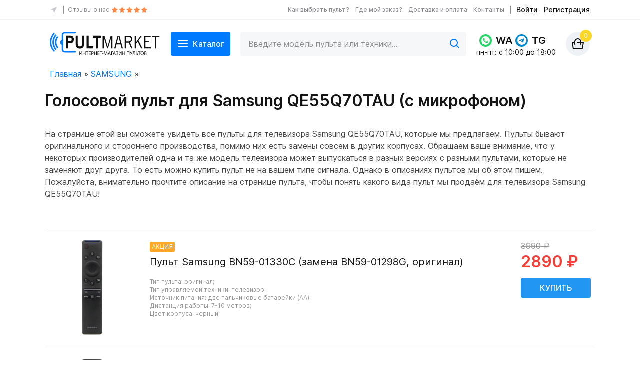

--- FILE ---
content_type: text/html; charset=utf-8
request_url: https://pultmarket.ru/models/samsung-qe55q70tau.html
body_size: 23639
content:
<!DOCTYPE html>
<!--[if IE 7]>                  <html class="ie7 no-js"  dir="ltr" lang="ru"     <![endif]-->
<!--[if lte IE 8]>              <html class="ie8 no-js"  dir="ltr" lang="ru"     <![endif]-->
<!--[if (gte IE 9)|!(IE)]><!--> <html class="not-ie no-js" dir="ltr" lang="ru">  <!--<![endif]-->
<head>
<meta name="mailru-verification" content="9953dcbc5e86e20e" />
<meta charset="utf-8">
<meta http-equiv="X-UA-Compatible" content="IE=edge,chrome=1">
<meta name="viewport" content="width=device-width, initial-scale=1.0">
<meta name="theme-color" content="#2196F3">


<title>Пульт для Samsung QE55Q70TAU с голосовым управлением!</title>
<base href="https://pultmarket.ru/" />
<meta name="description" content="Пульт для Samsung QE55Q70TAU с голосовым управлением!" />
<meta name="keywords" content="Пульт для Samsung QE55Q70TAU" />
<!-- //metas -->
<link rel="search" type="application/opensearchdescription+xml" title="Site Search" href="https://pultmarket.ru/opensearch.xml" />
<link rel="icon" href="https://pultmarket.ru/image/data/favicon/favicon.ico" type="image/x-icon">
<link rel="apple-touch-icon" sizes="180x180" href="https://pultmarket.ru/image/data/favicon/apple-touch-icon.png">
<link rel="icon" type="image/png" sizes="32x32" href="https://pultmarket.ru/image/data/favicon/favicon-32x32.png">
<link rel="icon" type="image/png" sizes="16x16" href="https://pultmarket.ru/image/data/favicon/image/favicon-16x16.png">
<link rel="manifest" href="https://pultmarket.ru/site.webmanifest">
<link rel="mask-icon" href="https://pultmarket.ru/image/data/favicon/safari-pinned-tab.svg" color="#5bbad5">
<meta name="msapplication-TileColor" content="#da532c">
<meta name="theme-color" content="#ffffff">
<link href="https://pultmarket.ru/models/samsung-qe55q70tau.html" rel="canonical" />


<!-- <link rel="stylesheet" type="text/css" href="catalog/view/theme/sellya/stylesheet/bootstrap.css?v20251107" />
<link rel="stylesheet" type="text/css" href="catalog/view/theme/sellya/stylesheet/stylesheet.css?v20251107" />
<link rel="stylesheet" type="text/css" href="catalog/view/theme/sellya/stylesheet/style.css?v20251107" /> -->
<link rel="stylesheet" type="text/css" href="catalog/view/theme/sellya/stylesheet/font-awesome.min.css?v20251107" />
<link rel="stylesheet" type="text/css" href="catalog/view/javascript/jquery.cluetip.css?v20251107" />

<link rel="stylesheet" type="text/css" href="catalog/view/theme/sellya/stylesheet/base--pultmarket.css?v20251107">
<link rel="stylesheet" type="text/css" href="catalog/view/theme/sellya/stylesheet/layout--pultmarket.css?v20251107">
<!-- Google fonts --> 
<!-- <link href='//fonts.googleapis.com/css?family=Open+Sans:400,500,600,700&subset=latin,cyrillic&display=swap' rel='stylesheet' type='text/css'>
 -->
<!-- <link rel="stylesheet" type="text/css" href="catalog/view/theme/sellya/stylesheet/tipTip.css?v20251107" />
 --><link rel="stylesheet" type="text/css" href="catalog/view/theme/sellya/stylesheet/search_suggestion.css" media="screen" />

<script type="text/javascript" src="catalog/view/javascript/jquery/jquery-3.6.1.min.js"></script>
<script type="text/javascript">
var jQuery_3_6_1 = $.noConflict(true);
</script>

<script type="text/javascript" src="catalog/view/javascript/jquery/jquery-1.7.1.min.js"></script>
<script type="text/javascript" src="catalog/view/javascript/jquery.cluetip.js"></script>
<script type="text/javascript" src="catalog/view/javascript/jquery/ui/jquery-ui-1.8.16.custom.min.js"></script>
<link rel="stylesheet" type="text/css" href="catalog/view/javascript/jquery/ui/themes/ui-lightness/jquery-ui-1.8.16.custom.css?v20251107" />
<script type="text/javascript" src="catalog/view/javascript/common.js?v211217c"></script>
<script type="text/javascript" src="catalog/view/theme/sellya/js/custom.js"></script>
<script type="text/javascript" src="catalog/view/theme/sellya/js/cloud-zoom.1.0.2.js?v20210307e"></script>
<script src="catalog/view/javascript/ee_tracking.min.js?eetv=2.2.1.2" type="text/javascript"></script>
<script type="text/javascript" src="catalog/view/javascript/search_suggestion.js"></script>
<!--
<script> document.createElement('header'); document.createElement('section'); document.createElement('article'); document.createElement('aside'); document.createElement('nav'); document.createElement('footer'); </script>
--> 

<!-- Begin Talk-Me {literal} -->
<script type='text/javascript'>
	(function(d, w, m) {
		window.supportAPIMethod = m;
		var s = d.createElement('script');
		s.type ='text/javascript'; s.id = 'supportScript'; s.charset = 'utf-8';
		s.async = true;
		var id = 'e16f8c81f15ff506712d96edd6a27865';
		s.src = '//lcab.talk-me.ru/support/support.js?h='+id;
		var sc = d.getElementsByTagName('script')[0];
		w[m] = w[m] || function() { (w[m].q = w[m].q || []).push(arguments); };
		if (sc) sc.parentNode.insertBefore(s, sc); 
		else d.documentElement.firstChild.appendChild(s);
	})(document, window, 'TalkMe');
</script>
<!-- {/literal} End Talk-Me -->
<!--highslide-->
<link rel="stylesheet" type="text/css" href="catalog/view/styles/highslide.css?v20251107" />
<script type="text/javascript" src="catalog/view/javascript/highslide.min.js"></script>
<script type="text/javascript">
    hs.graphicsDir = 'catalog/view/styles/graphics/';
    hs.align = 'center';
    hs.transitions = ['expand', 'crossfade'];
    hs.outlineType = 'rounded-white';
    hs.fadeInOut = true;
    hs.numberPosition = 'caption';
    hs.dimmingOpacity = 0.75;
</script>
<!--/highslide-->
<script type="text/javascript" src="catalog/view/javascript/jquery/colorbox/jquery.colorbox.js"></script>
<link rel="stylesheet" type="text/css" rel="stylesheet" href="catalog/view/javascript/jquery/colorbox/colorbox.css?v20251107" />
<!--popup-->
<script type="text/javascript" src="catalog/view/theme/sellya/js/jquery.bpopup.min.js"></script>
<!--/popup-->

<!--
// !!! вставить это добро после script
 $(document).ready(function(){
  $('.product-info .button-exclusive1').replaceWith('<input type="button" value="НЕТ В НАЛИЧИИ" class="button-exclusive3" />');
  $('.product input[value="На заказ"]').replaceWith('<input type="button" value="Нет в наличии"  class="button nostock">');
 });
 //маленький хак
-->
<script>


$(document).ready(function(){

$("a[rel='slideshow']").colorbox({
title: false, //Показывать наименование Товара
slideshow:true, //Включаем СлайдШоу. Включен по умолчанию (если надо выключить - ставим true)
slideshowSpeed: 2500, //Скорость смены картинки
speed:250, // Скорость эффекта "масштабирование"
preloading: true, //Значек загрузки
current: "Изображение {current} из {total}", //Выводим номер текущей и общее число картинок на русском
previous: "Назад", //Подсказки к кнопкам (для некоторых тем)
next: "Вперёд", //Подсказки к кнопкам (для некоторых тем)
close: "Закрыть", //Подсказки к кнопкам (для некоторых тем)
slideshowStart: "Продолжить", //Русифицируем кнопку Start для СлайдШоу
slideshowStop: "Пауза", //Русифицируем кнопку Stop для СлайдШоу
opacity: 0.7, //Сила затемнения, (допустимые значения от 0.1 до 1) 0.1 - самое слабое, 1 - самое сильное
});

//Example of preserving a JavaScript event for inline calls.
$("#click").click(function(){
$('#click').css({"background-color":"#f00", "color":"#fff", "cursor":"inherit"}).text("Open this window again and this message will still be here.");
return false;
});
});
</script>

<script type="text/javascript" src="catalog/view/javascript/feedbackpro/inputmask.js"></script>
				<link rel="stylesheet" type="text/css" href="catalog/view/theme/default/stylesheet/feedbackpro/feedbackpro.css?v20251107" />
				<script type="text/javascript" src="catalog/view/javascript/feedbackpro/jquery-ui-timepicker-addon.js"></script>
				<script type="text/javascript" src="catalog/view/javascript/feedbackpro/jquery-ui-timepicker-ru.js"></script>
				<script type="text/javascript">
					function get_modal_feedbackpro(id_form, pr_id, dop_ids) {
						var pr_add ='';
						if(typeof pr_id !== 'undefined') pr_add = '&pr_id='+pr_id;
						
						var dop_add ='';
						if(typeof dop_ids !== 'undefined') dop_add = '&'+dop_ids;
						
						$('<div>').attr({'id':'feedbackpro_modal_fon'}).load('index.php?route=module/feedbackpro/getform&id='+id_form + pr_add + dop_add).prependTo('body');
				    }
				</script>

			
			
			<script type="text/javascript">
				$(document).ready(function() {
				$('a.title').cluetip({splitTitle: '|'});
				  $('ol.rounded a:eq(0)').cluetip({splitTitle: '|', dropShadow: false, cluetipClass: 'rounded', showtitle: false});
				  $('ol.rounded a:eq(1)').cluetip({cluetipClass: 'rounded', dropShadow: false, showtitle: false, positionBy: 'mouse'});
				  $('ol.rounded a:eq(2)').cluetip({cluetipClass: 'rounded', dropShadow: false, showtitle: false, positionBy: 'bottomTop', topOffset: 70});
				  $('ol.rounded a:eq(3)').cluetip({cluetipClass: 'rounded', dropShadow: false, sticky: true, ajaxCache: false, arrows: true});
				  $('ol.rounded a:eq(4)').cluetip({cluetipClass: 'rounded', dropShadow: false});  
				});
			</script>
			

                <link rel="stylesheet" type="text/css" href="catalog/view/theme/default/stylesheet/geoip.css" />
                <script type="text/javascript" src="catalog/view/javascript/jquery/jquery.geoip-module.js"></script>
				<script type="text/javascript">
					$(document).ready(function(){
						$('#geoipModule').load('index.php?route=module/geoip');
					});
				</script>
            
</head>
<body >


<!-- Seolamer edit -->


<svg xmlns="http://www.w3.org/2000/svg" xmlns:xlink="http://www.w3.org/1999/xlink" style="background: none; display: none;">
		<symbol viewBox="0 0 12 12" id="icon--12-checkbox">
			<path d="M4.49988 7.65L2.62488 5.775C2.33493 5.48505 1.86483 5.48505 1.57488 5.775C1.28493 6.06495 1.28493 6.53505 1.57488 6.825L3.96955 9.21967C4.26245 9.51256 4.73732 9.51256 5.03021 9.21967L10.7249 3.525C11.0148 3.23505 11.0148 2.76495 10.7249 2.475C10.4349 2.18505 9.96483 2.18505 9.67488 2.475L4.49988 7.65Z"/>
		</symbol>
		<symbol viewBox="0 0 12 12" id="icon--12-play">
			<path d="M8.76404 5.56551L3.92968 2.10888C3.74375 1.97243 3.51133 1.97243 3.32539 2.0634C3.13945 2.15436 3 2.35903 3 2.5637V9.43147C3 9.63614 3.11621 9.84081 3.32539 9.93178C3.41836 9.97726 3.48808 10 3.58105 10C3.69726 10 3.81347 9.95452 3.92968 9.88629L8.76404 6.45241C8.92674 6.3387 8.99647 6.17951 8.99647 5.99759C9.01971 5.8384 8.92674 5.65647 8.76404 5.56551Z"/>
		</symbol>
		<symbol viewBox="0 0 16 16" id="icon--16-arrow-down">
			<g stroke="none" stroke-width="1" fill-rule="evenodd">
				<g transform="translate(-294, -2205)">
					<g transform="translate(10, 1183)">
						<g transform="translate(0, 1001)">
							<g transform="translate(0, 17)">
								<g transform="translate(284, 4)">
									<path d="M4,11 C3.44771525,11 3,10.5522847 3,10 C3,9.44771525 3.44771525,9 4,9 L11,9 L11,2 C11,1.44771525 11.4477153,1 12,1 C12.5522847,1 13,1.44771525 13,2 L13,10 L13,10 C13,10.5128358 12.6139598,10.9355072 12.1166211,10.9932723 L12,11 L12,11 L4,11 Z" id="Combined-Shape" transform="translate(8, 6) rotate(-315) translate(-8, -6) "></path>
								</g>
							</g>
						</g>
					</g>
				</g>
			</g>
		</symbol>
		<symbol viewBox="0 0 16 16" id="icon--16-arrow-right">
		   <path d="m4.29289322.29289322c.36048396-.36048396.92771502-.3882135 1.32000622-.08318861l.09420734.08318861 7.00000002 7c.3604839.36048396.3882135.92771502.0831886 1.32000622l-.0831886.09420734-7.00000002 7.00000002c-.39052429.3905243-1.02368927.3905243-1.41421356 0-.36048396-.360484-.3882135-.927715-.08318861-1.3200062l.08318861-.0942074 6.29210678-6.2928932-6.29210678-6.29289322c-.36048396-.36048396-.3882135-.92771502-.08318861-1.32000622z"/>
		  </symbol>
		<symbol viewBox="0 0 16 16" id="icon--16-location">
			<path d="m2.54308558 7.79070559 4.52981439 1.1324536 1.1324536 4.52981441c.05357949.2143179.27075328.3446222.48507125.2910427.11945637-.0298641.2185014-.1130814.26851037-.2256016l4.76264861-10.71595931c.0897216-.20187368-.0011956-.43825838-.2030693-.52798001-.1034261-.04596717-.2214846-.04596717-.3249107 0l-10.71595936 4.76264859c-.20187367.08972163-.29279086.32610633-.20306923.52798001.05000897.11252018.149054.19573752.26851037.22560161z" fill-rule="evenodd"/>
		</symbol>
		<symbol viewBox="0 0 16 16" id="icon--16-catalog">
			<g fill-rule="evenodd"><rect height="5" rx="1" width="5" x="2" y="2"/><rect height="5" rx="1" width="5" x="9" y="2"/><rect height="5" rx="1" width="5" x="9" y="9"/><rect height="5" rx="1" width="5" x="2" y="9"/></g>
		</symbol>
		<symbol viewBox="0 0 20 20" id="icon--20-arrow-right-full">
			<g fill-rule="evenodd">
				<path d="M10.6128994,0.209704612 L10.7071068,0.292893219 L19.7071068,9.29289322 C19.7355731,9.32135953 19.7623312,9.35153408 19.787214,9.38324992 L19.7071068,9.29289322 C19.7425008,9.32828727 19.774687,9.36567442 19.8036654,9.40469339 C19.8215099,9.42886931 19.8382813,9.45372505 19.8539326,9.47933981 C19.8613931,9.49138689 19.8685012,9.50360556 19.8753288,9.5159379 C19.8862061,9.53570605 19.8966234,9.5561086 19.9063462,9.57690085 C19.914321,9.5939015 19.9218036,9.61120435 19.9287745,9.62866398 C19.9366843,9.6484208 19.9438775,9.66820232 19.9504533,9.68826359 C19.9552713,9.70314866 19.9599023,9.71853672 19.9641549,9.73400703 C19.9701664,9.75556352 19.9753602,9.77725392 19.9798348,9.7992059 C19.9832978,9.81662474 19.9863719,9.83405099 19.9889822,9.85153313 C19.9920328,9.87147534 19.9944666,9.89211395 19.9962623,9.91293499 C19.9978436,9.93173451 19.9989053,9.94973363 19.9994829,9.96774538 C19.9998183,9.97778921 20,9.98887338 20,10 L19.9994506,10.0332468 C19.9988772,10.050591 19.997855,10.0679231 19.996384,10.0852242 L20,10 C20,10.0506203 19.9962388,10.1003621 19.9889807,10.1489612 C19.9863719,10.165949 19.9832978,10.1833753 19.9797599,10.2007258 C19.9753602,10.2227461 19.9701664,10.2444365 19.964279,10.2658396 C19.9599023,10.2814633 19.9552713,10.2968513 19.9502619,10.3121425 C19.9438775,10.3317977 19.9366843,10.3515792 19.928896,10.3710585 C19.9218036,10.3887956 19.914321,10.4060985 19.9063266,10.4232215 C19.8966234,10.4438914 19.8862061,10.4642939 19.8751242,10.484277 C19.8685012,10.4963944 19.8613931,10.5086131 19.8540045,10.5207088 C19.8382813,10.546275 19.8215099,10.5711307 19.8036865,10.5951593 C19.7992821,10.6012086 19.7948255,10.6070733 19.7902954,10.6128994 C19.7849289,10.6196628 19.7826279,10.6225624 19.7803112,10.625449 L19.7071068,10.7071068 L10.7071068,19.7071068 C10.3165825,20.0976311 9.68341751,20.0976311 9.29289322,19.7071068 C8.93240926,19.3466228 8.90467972,18.7793918 9.20970461,18.3871006 L9.29289322,18.2928932 L16.585,11 L1,11 C0.44771525,11 6.76353751e-17,10.5522847 0,10 C-6.76353751e-17,9.44771525 0.44771525,9 1,9 L16.585,9 L9.29289322,1.70710678 C8.93240926,1.34662282 8.90467972,0.779391764 9.20970461,0.387100557 L9.29289322,0.292893219 C9.65337718,-0.0675907428 10.2206082,-0.0953202783 10.6128994,0.209704612 Z"/>
			  </g>
		</symbol>
		<symbol viewBox="0 0 24 24" id="icon--24-phone">
			<path fill-rule="evenodd" clip-rule="evenodd" d="M3 0C4.71429 0 8.57143 5.57143 8.57143 7.28571C8.57143 8.14286 6.42857 8.57143 6.42857 9.42857C6.42857 11.1429 12.8571 17.5714 14.5714 17.5714C15.4286 17.5714 15.8571 15.4286 16.7143 15.4286C18.4286 15.4286 24 19.2857 24 21C24 22.7143 20.5714 24 18.8571 24C10.2857 24 0 13.7143 0 5.14286C0 3.42857 1.28571 0 3 0V0Z"/>
		</symbol>
		<symbol viewBox="0 0 24 24" id="icon--24-mail">
			<path fill-rule="evenodd" clip-rule="evenodd" d="M22.56 20.56C22.11 20.84 21.58 21 21.01 21H2.99C2.42 21 1.89 20.84 1.44 20.56L8.53 13.47C9.26 14.06 10.63 15 12 15C13.37 15 14.74 14.06 15.47 13.47L22.56 20.56ZM23.56 19.56L16.5 12.5L23.87 5.13C23.96 5.4 24 5.69 24 5.99V18.01C24 18.58 23.84 19.11 23.56 19.56ZM0.44 19.56C0.16 19.11 0 18.57 0 18.01V5.99C0 5.69 0.04 5.4 0.13 5.13L7.5 12.5L0.44 19.56ZM0.88 3.88C1.42 3.34 2.17 3 2.99 3H21.01C21.83 3 22.58 3.34 23.12 3.88L15 12C15 12 13.5 13.5 12 13.5C10.5 13.5 9 12 9 12L0.88 3.88Z"/>
		</symbol>
		<symbol viewBox="0 0 24 24" id="icon--24-whatsapp">
			<path fill-rule="evenodd" clip-rule="evenodd" d="M5.4495 22.068L0.90777 23.2589L2.12003 18.8324L1.83471 18.3785C0.633495 16.4686 -0.000929706 14.2612 1.02259e-06 11.9946C0.00262641 5.38078 5.38583 0 12.0049 0C15.2101 0.00111089 18.2231 1.25042 20.4887 3.51785C22.7543 5.78527 24.0012 8.79906 24 12.0043C23.9974 18.6187 18.6142 24 12.0002 24H11.9954C9.84206 23.9992 7.73011 23.4209 5.88769 22.3279L5.4495 22.068ZM19.2738 15.4371C19.1836 15.2867 18.9432 15.1965 18.5824 15.0159C18.2217 14.8354 16.4481 13.9631 16.1173 13.8426C15.7867 13.7224 15.5461 13.6622 15.3057 14.0231C15.0652 14.3841 14.3739 15.1965 14.1634 15.4371C13.953 15.6777 13.7426 15.708 13.3819 15.5274C13.0212 15.3469 11.8588 14.9661 10.4809 13.7375C9.40845 12.7813 8.68445 11.6004 8.47402 11.2394C8.26359 10.8783 8.45159 10.6832 8.63218 10.5034C8.79448 10.3418 8.99296 10.0821 9.17332 9.87161C9.35367 9.6611 9.41379 9.51058 9.53405 9.27007C9.65429 9.02929 9.59418 8.81878 9.50397 8.63826C9.4138 8.45775 8.69234 6.68272 8.39173 5.96065C8.09888 5.25747 7.80149 5.35273 7.58007 5.34162C7.36989 5.33107 7.12913 5.32884 6.88867 5.32884C6.64819 5.32884 6.25734 5.4191 5.92668 5.78014C5.59603 6.14117 4.6641 7.01362 4.6641 8.78851C4.6641 10.5635 5.95673 12.2783 6.13712 12.519C6.31748 12.7597 8.68087 16.4021 12.2997 17.9641C13.1604 18.3357 13.8323 18.5576 14.3563 18.7237C15.2204 18.9983 16.0069 18.9595 16.6284 18.8666C17.3215 18.7632 18.7627 17.9943 19.0635 17.152C19.3639 16.3095 19.3639 15.5875 19.2738 15.4371Z"/>
		</symbol>
		<symbol viewBox="0 0 12 12" id="icon--12-arrow-right-full">
		   <path d="M6.613.21l.094.083 5 5c.029.028.055.059.08.09l-.08-.09a1.008 1.008 0 01.292.675L12 6v.033l-.004.052L12 6a1.008 1.008 0 01-.22.625l-.073.082-5 5a1 1 0 01-1.497-1.32l.083-.094L8.585 7H1a1 1 0 110-2h7.585L5.293 1.707A1 1 0 015.21.387l.083-.094A1 1 0 016.613.21z" fill-rule="evenodd"/>
		</symbol>
		<symbol viewBox="0 0 12 12" id="icon--12-check">
			<path fill-rule="evenodd" clip-rule="evenodd" d="M11.7071 1.29289C12.0976 1.68342 12.0976 2.31658 11.7071 2.70711L4.70711 9.70711C4.31658 10.0976 3.68342 10.0976 3.29289 9.70711L0.292893 6.70711C-0.0976311 6.31658 -0.0976311 5.68342 0.292893 5.29289C0.683417 4.90237 1.31658 4.90237 1.70711 5.29289L4 7.58579L10.2929 1.29289C10.6834 0.902369 11.3166 0.902369 11.7071 1.29289Z"/>
		</symbol>
		<symbol viewBox="0 0 20 20" id="icon--20-arrow-right">
			<path fill-rule="evenodd" clip-rule="evenodd" d="M5.29289 1.29289C5.68342 0.902369 6.31658 0.902369 6.70711 1.29289L14.7071 9.29289C15.0976 9.68342 15.0976 10.3166 14.7071 10.7071L6.70711 18.7071C6.31658 19.0976 5.68342 19.0976 5.29289 18.7071C4.90237 18.3166 4.90237 17.6834 5.29289 17.2929L12.5858 10L5.29289 2.70711C4.90237 2.31658 4.90237 1.68342 5.29289 1.29289Z"/>
		</symbol>
		<symbol viewBox="0 0 24 24" id="icon--24-arrow-right">
			<path d="m15.7781746 11.363961c.3905243.3905243.3905243 1.0236893 0 1.4142136l-7.07106782 7.0710678c-.39052429.3905243-1.02368927.3905243-1.41421356 0s-.39052429-1.0236893 0-1.4142136l6.36396098-6.363961-6.36396098-6.36396102c-.39052429-.39052429-.39052429-1.02368927 0-1.41421356s1.02368927-.39052429 1.41421356 0z" fill-rule="evenodd"/>
		</symbol>
		<symbol viewBox="0 0 20 20" id="icon--20-play">
			<path fill-rule="evenodd" clip-rule="evenodd" d="M10 20C15.5228 20 20 15.5228 20 10C20 4.47715 15.5228 0 10 0C4.47715 0 0 4.47715 0 10C0 15.5228 4.47715 20 10 20ZM8.36779 5.72904C7.99686 5.45731 7.5 5.7495 7.5 6.23936V13.7606C7.5 14.2505 7.99686 14.5427 8.36779 14.271L13.5014 10.5103C13.8329 10.2676 13.8329 9.73245 13.5014 9.48968L8.36779 5.72904Z"/>
		</symbol>
		<symbol viewBox="0 0 24 24" id="icon--24-play">
			<g stroke="none" stroke-width="1" fill-rule="evenodd">
				<g transform="translate(-174, -699)">
					<g transform="translate(0, 211)">
						<g transform="translate(150, 208)">
							<g transform="translate(24, 280)">
								<g transform="translate(5, 4)">
									<path d="M2,12.655 L10.75,7.955 L2,3.321 L2,12.654 L2,12.655 Z M0,0 L15,7.941 L0,16 L0,0 Z"></path>
								</g>
							</g>
						</g>
					</g>
				</g>
			</g>
		</symbol>
		<symbol viewBox="0 0 24 24" id="icon--24-check-filled">
			<g fill-rule="evenodd">
				<circle cx="12" cy="12" r="12"/>
				<path fill="#FFF" d="M5.29289322,12.2426407 C4.90236893,11.8521164 4.90236893,11.2189514 5.29289322,10.8284271 C5.68341751,10.4379028 6.31658249,10.4379028 6.70710678,10.8284271 L10.2426407,14.363961 L17.3137085,7.29289322 C17.7042328,6.90236893 18.3373978,6.90236893 18.7279221,7.29289322 C19.1184464,7.68341751 19.1184464,8.31658249 18.7279221,8.70710678 L10.9497475,16.4852814 C10.5871178,16.8479111 10.0152724,16.8738132 9.62275472,16.5629877 L9.53553391,16.4852814 L5.29289322,12.2426407 Z"/>
			  </g>
		</symbol>
		<symbol viewBox="0 0 24 24" id="icon--24-postpoint">
			<g stroke="none" stroke-width="1" fill-rule="evenodd">
				<g transform="translate(-803, -809)" fill-rule="nonzero">
					<g transform="translate(0, 211)">
						<g transform="translate(803, 560)">
							<g transform="translate(0, 36)">
								<g transform="translate(0, 2)">
									<path d="M11,19.8 L11,13.09 L4,9.17501 L4,15.911 L11,19.799 L11,19.8 Z M13,19.8 L20,15.912 L20,9.19901 L13,13.086 L13,19.8 Z M16.5,6.14401 L9.566,9.99601 L11.997,11.356 L18.94,7.50001 L16.5,6.14401 Z M14.44,5.00001 L12,3.64401 L5.08,7.48901 L7.513,8.84901 L14.441,5.00001 L14.44,5.00001 Z M11.514,1.62601 C11.6626,1.54335 11.8299,1.49997 12,1.49997 C12.1701,1.49997 12.3374,1.54335 12.486,1.62601 L20.97,6.34001 C21.282,6.51303 21.542,6.76635 21.7231,7.07371 C21.9042,7.38106 22,7.73127 22,8.08801 L22,15.912 C22,16.2687 21.9045,16.6188 21.7235,16.9261 C21.5426,17.2335 21.2828,17.4869 20.971,17.66 L12.486,22.374 C12.3374,22.4567 12.1701,22.5001 12,22.5001 C11.8299,22.5001 11.6626,22.4567 11.514,22.374 L3.03,17.66 C2.71802,17.487 2.458,17.2337 2.27689,16.9263 C2.09578,16.619 2,16.2688 2,15.912 L2,8.08801 C2,7.73137 2.09553,7.38123 2.27646,7.07388 C2.45739,6.76654 2.71721,6.51316 3.029,6.34001 L11.514,1.62601 L11.514,1.62601 Z"></path>
								</g>
							</g>
						</g>
					</g>
				</g>
			</g>
		</symbol>
		<symbol viewBox="0 0 24 24" id="icon--24-courier">
			<g stroke="none" stroke-width="1" fill-rule="evenodd">
				<g transform="translate(-803, -869)" fill-rule="nonzero">
					<g transform="translate(0, 211)">
						<g transform="translate(803, 560)">
							<g transform="translate(0, 96)">
								<g transform="translate(0, 2)">
									<path d="M14.003,8.084 C14.0008,8.05605 13.9998,8.02803 14,8 L14,7 C14,6.73478 13.8946,6.48043 13.7071,6.29289 C13.5196,6.10536 13.2652,6 13,6 L4,6 C3.73478,6 3.48043,6.10536 3.29289,6.29289 C3.10536,6.48043 3,6.73478 3,7 L3,15 C3,15.2652 3.10536,15.5196 3.29289,15.7071 C3.48043,15.8946 3.73478,16 4,16 L4.337,16 C4.62069,15.4012 5.06853,14.8952 5.62846,14.5409 C6.18838,14.1866 6.83739,13.9985 7.5,13.9985 C8.16261,13.9985 8.81162,14.1866 9.37154,14.5409 C9.93147,14.8952 10.3793,15.4012 10.663,16 L14.337,16 C14.6133,15.4165 15.0455,14.9208 15.586,14.5677 C16.1264,14.2146 16.754,14.0179 17.3993,13.9992 C18.0447,13.9806 18.6825,14.1408 19.2425,14.4621 C19.8024,14.7835 20.2625,15.2534 20.572,15.82 C20.7042,15.7279 20.8121,15.6053 20.8866,15.4625 C20.9611,15.3197 21,15.1611 21,15 L21,13.333 C21,12.6839 20.7895,12.0523 20.4,11.533 L19.401,10.201 C19.1217,9.82823 18.7594,9.52563 18.3428,9.31717 C17.9262,9.10871 17.4668,9.00012 17.001,9 L16.003,9 L16.003,10.959 C16.003,11.2242 15.8976,11.4786 15.7101,11.6661 C15.5226,11.8536 15.2682,11.959 15.003,11.959 C14.7378,11.959 14.4834,11.8536 14.2959,11.6661 C14.1084,11.4786 14.003,11.2242 14.003,10.959 L14.003,8.084 Z M14.035,18 L10.965,18 C10.8461,18.8343 10.4302,19.5977 9.79368,20.1499 C9.15714,20.7022 8.34272,21.0063 7.5,21.0063 C6.65728,21.0063 5.84286,20.7022 5.20632,20.1499 C4.56979,19.5977 4.15388,18.8343 4.035,18 L4,18 C3.20435,18 2.44129,17.6839 1.87868,17.1213 C1.31607,16.5587 1,15.7956 1,15 L1,7 C1,6.20435 1.31607,5.44129 1.87868,4.87868 C2.44129,4.31607 3.20435,4 4,4 L13,4 C13.7956,4 14.5587,4.31607 15.1213,4.87868 C15.6839,5.44129 16,6.20435 16,7 L17.001,7 C17.7773,7.00012 18.5429,7.181 19.2372,7.52831 C19.9315,7.87563 20.5354,8.37984 21.001,9.001 L22.001,10.334 C22.6495,11.1993 23,12.2516 23,13.333 L23,15 C23,15.6234 22.806,16.2314 22.4447,16.7394 C22.0834,17.2475 21.5729,17.6304 20.984,17.835 C20.903,18.6878 20.512,19.4813 19.8852,20.0651 C19.2584,20.649 18.4392,20.9827 17.5828,21.0031 C16.7264,21.0234 15.8922,20.7289 15.2384,20.1755 C14.5846,19.622 14.1564,18.848 14.035,18 L14.035,18 Z M7.5,19 C7.89782,19 8.27936,18.842 8.56066,18.5607 C8.84196,18.2794 9,17.8978 9,17.5 C9,17.1022 8.84196,16.7206 8.56066,16.4393 C8.27936,16.158 7.89782,16 7.5,16 C7.10218,16 6.72064,16.158 6.43934,16.4393 C6.15804,16.7206 6,17.1022 6,17.5 C6,17.8978 6.15804,18.2794 6.43934,18.5607 C6.72064,18.842 7.10218,19 7.5,19 L7.5,19 Z M17.5,19 C17.8978,19 18.2794,18.842 18.5607,18.5607 C18.842,18.2794 19,17.8978 19,17.5 C19,17.1022 18.842,16.7206 18.5607,16.4393 C18.2794,16.158 17.8978,16 17.5,16 C17.1022,16 16.7206,16.158 16.4393,16.4393 C16.158,16.7206 16,17.1022 16,17.5 C16,17.8978 16.158,18.2794 16.4393,18.5607 C16.7206,18.842 17.1022,19 17.5,19 Z"></path>
								</g>
							</g>
						</g>
					</g>
				</g>
			</g>
		</symbol>
		<symbol viewBox="0 0 24 24" id="icon--24-post">
			<g stroke="none" stroke-width="1" fill-rule="evenodd">
				<g transform="translate(-803, -929)" fill-rule="nonzero">
					<g transform="translate(0, 211)">
						<g transform="translate(803, 560)">
							<g transform="translate(0, 156)">
								<g transform="translate(0, 2)">
									<path d="M19,7.129 C19,6.99246 18.972,6.85737 18.9178,6.73206 C18.8636,6.60674 18.7843,6.49386 18.6848,6.40035 C18.5853,6.30685 18.4677,6.23472 18.3393,6.18839 C18.2108,6.14207 18.0743,6.12254 17.938,6.131 L5.938,6.881 C5.68402,6.89678 5.44561,7.00879 5.27133,7.19421 C5.09705,7.37964 5,7.62453 5,7.879 L5,14.219 L8.08,14.989 L19,14.08 L19,7.13 L19,7.129 Z M5.813,4.885 L17.813,4.135 C18.2219,4.10946 18.6317,4.16795 19.0171,4.30686 C19.4026,4.44577 19.7555,4.66215 20.0541,4.94267 C20.3527,5.22319 20.5907,5.56191 20.7534,5.93792 C20.916,6.31394 21,6.7193 21,7.129 L21,15 C21,15.2509 20.9059,15.4927 20.736,15.6774 C20.5662,15.8621 20.3331,15.9762 20.083,15.997 L8.081,16.997 C7.97159,17.006 7.86145,16.9968 7.755,16.97 L3.757,15.97 C3.54075,15.9158 3.34881,15.791 3.21166,15.6152 C3.0745,15.4395 3,15.2229 3,15 L3,7.879 C3,7.11575 3.291,6.38121 3.81362,5.82496 C4.33624,5.26871 5.05123,4.93258 5.813,4.885 L5.813,4.885 Z M8.293,1.293 C8.38574,1.2 8.49594,1.12624 8.61727,1.07596 C8.7386,1.02568 8.86866,0.999865 9,0.999999473 L11,0.999999473 C11.2652,0.999999473 11.5196,1.10536 11.7071,1.29289 C11.8946,1.48043 12,1.73478 12,1.99999947 C12,2.26522 11.8946,2.51957 11.7071,2.70711 C11.5196,2.89464 11.2652,2.99999947 11,2.99999947 L10,2.99999947 L10,4.99999947 C10,5.26522 9.89464,5.51957 9.70711,5.70711 C9.51957,5.89464 9.26522,5.99999947 9,5.99999947 C8.73478,5.99999947 8.48043,5.89464 8.29289,5.70711 C8.10536,5.51957 8,5.26522 8,4.99999947 L8,1.99999947 C8,1.724 8.112,1.474 8.293,1.293 L8.293,1.293 Z M6,5 C6.79565,5 7.55871,5.31607 8.12132,5.87868 C8.68393,6.44129 9,7.20435 9,8 L9,16 C9,16.152 8.96534,16.302 8.89866,16.4386 C8.83199,16.5752 8.73505,16.6948 8.61521,16.7883 C8.49538,16.8819 8.3558,16.9468 8.20709,16.9783 C8.05838,17.0098 7.90445,17.0069 7.757,16.97 L3.757,15.97 C3.54075,15.9158 3.34881,15.791 3.21166,15.6152 C3.0745,15.4395 3,15.2229 3,15 L3,8 C3,7.20435 3.31607,6.44129 3.87868,5.87868 C4.44129,5.31607 5.20435,5 6,5 L6,5 Z M7,8 C7,7.73478 6.89464,7.48043 6.70711,7.29289 C6.51957,7.10536 6.26522,7 6,7 C5.73478,7 5.48043,7.10536 5.29289,7.29289 C5.10536,7.48043 5,7.73478 5,8 L5,14.22 L7,14.72 L7,8 Z M12,16 C12,15.7348 12.1054,15.4804 12.2929,15.2929 C12.4804,15.1054 12.7348,15 13,15 C13.2652,15 13.5196,15.1054 13.7071,15.2929 C13.8946,15.4804 14,15.7348 14,16 L14,21 C14,21.2652 13.8946,21.5196 13.7071,21.7071 C13.5196,21.8946 13.2652,22 13,22 C12.7348,22 12.4804,21.8946 12.2929,21.7071 C12.1054,21.5196 12,21.2652 12,21 L12,16 Z"></path>
								</g>
							</g>
						</g>
					</g>
				</g>
			</g>
		</symbol>
		<symbol viewBox="0 0 24 24" id="icon--24-menu">
			<path d="m21 17c.5522847 0 1 .4477153 1 1s-.4477153 1-1 1h-18c-.55228475 0-1-.4477153-1-1s.44771525-1 1-1zm0-6c.5522847 0 1 .4477153 1 1s-.4477153 1-1 1h-18c-.55228475 0-1-.4477153-1-1s.44771525-1 1-1zm0-6c.5522847 0 1 .44771525 1 1s-.4477153 1-1 1h-18c-.55228475 0-1-.44771525-1-1s.44771525-1 1-1z" fill-rule="evenodd"/>
		</symbol>
		<symbol viewBox="0 0 24 24" id="icon--24-plus">
			<g fill-rule="evenodd">
				<path d="M12,4 C12.5522847,4 13,4.44771525 13,5 L13,11 L19,11 C19.5522847,11 20,11.4477153 20,12 C20,12.5522847 19.5522847,13 19,13 L13,13 L13,19 C13,19.5522847 12.5522847,20 12,20 C11.4477153,20 11,19.5522847 11,19 L11,13 L5,13 C4.44771525,13 4,12.5522847 4,12 C4,11.4477153 4.44771525,11 5,11 L11,11 L11,5 C11,4.44771525 11.4477153,4 12,4 Z"/>
			  </g>
		</symbol>
		<symbol viewBox="0 0 24 24" id="icon--24-close">
			<path d="m20.4852814 3.51471863c.3905243.39052429.3905243 1.02368927 0 1.41421356l-7.0710678 7.07106781 7.0710678 7.0710678c.3905243.3905243.3905243 1.0236893 0 1.4142136s-1.0236893.3905243-1.4142136 0l-7.0710678-7.0710678-7.07106781 7.0710678c-.39052429.3905243-1.02368927.3905243-1.41421356 0-.3905243-.3905243-.3905243-1.0236893 0-1.4142136l7.07106777-7.0710678-7.07106777-7.07106781c-.3905243-.39052429-.3905243-1.02368927 0-1.41421356.39052429-.3905243 1.02368927-.3905243 1.41421356 0l7.07106781 7.07106777 7.0710678-7.07106777c.3905243-.3905243 1.0236893-.3905243 1.4142136 0z" fill-rule="evenodd"/>
		</symbol>
		<symbol viewBox="0 0 24 24" id="icon--24-search">
			<path d="m11 2c4.418278 0 8 3.581722 8 8 0 1.8482015-.6267357 3.550021-1.6792713 4.9045228l3.8863781 3.8883704c.3905243.3905243.3905243 1.0236893 0 1.4142136-.360484.3604839-.927715.3882135-1.3200062.0831886l-.0942074-.0831886-3.8883704-3.8863781c-1.3545018 1.0525356-3.0563213 1.6792713-4.9045228 1.6792713-4.418278 0-8-3.581722-8-8s3.581722-8 8-8zm0 2c-3.3137085 0-6 2.6862915-6 6s2.6862915 6 6 6 6-2.6862915 6-6-2.6862915-6-6-6z"/>
		</symbol>
		<symbol viewBox="0 0 24 24" id="icon--24-cart">
			<path d="m12 1c3.8659932 0 7 3.13400675 7 7v1h5l-1.6320377 11.4242641c-.2111352 1.4779462-1.4768974 2.5757359-2.9698485 2.5757359h-14.79622759c-1.49295113 0-2.75871331-1.0977897-2.96984849-2.5757359l-1.63203772-11.4242641h5v-1c0-3.86599325 3.13400675-7 7-7zm-1.1166211 9.9932723c-.4973387-.0577651-.8833789-.4804365-.8833789-.9932723 0-.55228475.4477153-1 1-1h6v-1c0-2.76142375-2.2385763-5-5-5-2.76142375 0-5 2.23857625-5 5v5c0 .5522847-.44771525 1-1 1s-1-.4477153-1-1v-2h-2.695l1.30693671 9.1414214c.06496467.4547526.42946837.8015319.87657695.8521917l.11337255.0063869h14.79622759c.4593696 0 .8542121-.3117983.9675935-.7472488l.022356-.1113298 1.3059367-9.1414214h-2.694v2c0 .5522847-.4477153 1-1 1s-1-.4477153-1-1v-2h-6z"/>
		</symbol>
		<symbol viewBox="0 0 24 24" id="icon--24-menutablet">
			<path d="m23 18c.5522847 0 1 .4477153 1 1s-.4477153 1-1 1h-22c-.55228475 0-1-.4477153-1-1s.44771525-1 1-1zm0-7c.5522847 0 1 .4477153 1 1s-.4477153 1-1 1h-22c-.55228475 0-1-.4477153-1-1s.44771525-1 1-1zm0-7c.5522847 0 1 .44771525 1 1s-.4477153 1-1 1h-22c-.55228475 0-1-.44771525-1-1s.44771525-1 1-1z" fill-rule="evenodd"/>
		</symbol>
		<symbol viewBox="0 0 32 32" id="icon--32-trash">
			<g fill-rule="evenodd">
				<path d="M24,9 C24.5522847,9 25,9.44771525 25,10 C25,10.5522847 24.5522847,11 24,11 L22.935,11 L22.1222493,23.199557 C22.0210808,24.7170841 20.8035899,25.9088107 19.3032212,25.9950051 L19.1288938,26 L12.8711062,26 C11.2917146,26 9.98281028,24.7754505 9.87775071,23.199557 L9.87775071,23.199557 L9.064,11 L8,11 C7.44771525,11 7,10.5522847 7,10 C7,9.44771525 7.44771525,9 8,9 L12,9 C12,7.34314575 13.3431458,6 15,6 L17,6 C18.6568542,6 20,7.34314575 20,9 L24,9 Z M20.931,11 L11.068,11 L11.873321,23.066519 C11.9058395,23.5542956 12.2843609,23.9410906 12.7597859,23.9938584 L12.7597859,23.9938584 L12.8711062,24 L19.1288938,24 C19.6553577,24 20.0916591,23.5918168 20.126679,23.066519 L20.126679,23.066519 L20.931,11 Z M17,8 L15,8 C14.4871642,8 14.0644928,8.38604019 14.0067277,8.88337887 L14,9 L18,9 C18,8.48716416 17.6139598,8.06449284 17.1166211,8.00672773 L17,8 Z"/>
			</g>
		</symbol>
		<symbol viewBox="0 0 32 32" id="icon--32-play-border">
			<path fill-rule="nonzero" d="M7.15633851,3.28479767 C7.43166751,2.85213783 7.98427662,2.70280183 8.43487479,2.92107658 L8.53687549,2.97801168 L27.6742462,15.1563385 C27.797727,15.2349172 27.9024535,15.3396437 27.9810322,15.4631245 C28.2563612,15.8957844 28.1575959,16.4596314 27.769023,16.7753745 L27.6742462,16.8436615 L8.53687549,29.0219883 C8.37642456,29.1240935 8.19018402,29.1783268 8,29.1783268 C7.48716416,29.1783268 7.06449284,28.7922866 7.00672773,28.294948 L7,28.1783268 L7,3.82167316 C7,3.63148914 7.05423337,3.44524861 7.15633851,3.28479767 Z M9,5.643 L9,26.356 L25.274,16 L9,5.643 Z"/>
		</symbol>
		<symbol viewBox="0 0 12 12" id="icon--12-check">
			<path fill-rule="evenodd" clip-rule="evenodd" d="M11.7071 1.29289C12.0976 1.68342 12.0976 2.31658 11.7071 2.70711L4.70711 9.70711C4.31658 10.0976 3.68342 10.0976 3.29289 9.70711L0.292893 6.70711C-0.0976311 6.31658 -0.0976311 5.68342 0.292893 5.29289C0.683417 4.90237 1.31658 4.90237 1.70711 5.29289L4 7.58579L10.2929 1.29289C10.6834 0.902369 11.3166 0.902369 11.7071 1.29289Z"/>
		</symbol>
	</svg>
	<div class="header">
		<div class="header-market">
			<div class="header-market__wrapper">
				<a href="https://pultmarket.ru/reviews.html" rel="nofollow" target="_blank" class="header-market__grid grid grid--items-middle grid--items-center">
					<span class="grid__col">
						<span class="header-market__label">Отзывы о нас</span>
					</span>
					<span class="grid__col">
						<img src="image/header-rating__stars.svg" alt="Рейтинг Пультмаркет на маркетплейсах" class="header-market__image">
					</span>
				</a>
			</div>
		</div>
		<div class="header-topper">
			<div class="header-topper__wrapper">
				<div class="grid grid--padding grid--items-justify grid--items-middle">
					<div class="grid__col">
						<div class="grid">
							<div class="grid__col">
								<div class="header-location">
									<div class="header-location__icon">
										<svg class="header-location__icon-svg icon">
											<use xlink:href="#icon--16-location"></use>
										</svg>
									</div>
									<div class="header-location__label" id="geoipModule"></div>
								</div>
							</div>
							<div class="grid__col">
								<a href="https://pultmarket.ru/reviews.html" rel="nofollow" class="header-rating">
									<span class="header-rating__label">Отзывы о нас</span>
									<span class="header-rating__stars">
										<img src="catalog/view/theme/sellya/image/header-rating__stars.svg" alt="Рейтинг Пультмаркет на маркетплейсах" class="header-rating__stars-image" height="12" width="73">
									</span>
								</a>
							</div>
						</div>
					</div>
					<div class="grid__col">
						<div class="grid grid--items-middle">
							<div class="grid__col">
								<div class="header-menu">
									<a href="how-to-find-your-remote.html" class="header-menu__link">Как выбрать пульт?</a>
									<a href="index.php?route=information/order_track" class="header-menu__link">Где мой заказ?</a>
									<a href="dostavka.html" class="header-menu__link">Доставка и оплата</a>
									<a href="contact.html" class="header-menu__link">Контакты</a>
								</div>
							</div>
							<div class="grid__col">
								<div class="header-login">
																			<a href="https://pultmarket.ru/login.html" class="header-login__link">Войти</a> <a href="https://pultmarket.ru/register.html" class="header-login__link">Регистрация</a>																	</div>
							</div>
						</div>
					</div>
				</div>
			</div>
		</div>
		<div class="header-body">
			<div class="header-body__wrapper">
				<div class="grid grid--padding grid--items-justify-mt">
					<div class="header-body__col header-body__col--menubutton grid__col">
						<div id="menu_button_mobile" class="header-menubtn">
							<svg class="header-menubtn__icon icon">
								<use xlink:href="#icon--24-menutablet"></use>
							</svg>
						</div>
					</div>
					<div class="header-body__col header-body__col--logo grid__col">
						<a href="/" class="header-logo">
							<img src="catalog/view/theme/sellya/image/header-logo__image.svg" title="ПУЛЬТМАРКЕТ.RU" alt="ПУЛЬТМАРКЕТ.RU" class="header-logo__image" height="48" width="222">
						</a>
					</div>
					<div class="header-body__col header-body__col--catalog grid__col">
						<div id="menu_button" class="header-catalogbtn">
							<div class="grid grid--items-middle">
								<div class="grid__col">
									<div class="header-catalogbtn__icon header-catalogbtn__icon--default">
										<svg class="icon">
											<use xlink:href="#icon--24-menu"></use>
										</svg>
									</div>
									<div class="header-catalogbtn__icon header-catalogbtn__icon--is-open">
										<svg class="icon">
											<use xlink:href="#icon--24-close"></use>
										</svg>
									</div>
								</div>
								<div class="grid__col">
									<div class="header-catalogbtn__label">Каталог</div>
								</div>
							</div>
						</div>
					</div>
					<div id="search" class="header-body__col header-body__col--search grid__col grid__col--autofill grid__col--12-mt">
						<form action="search.html" method="get" id="mainsearch">
							<label class="header-search">
								<input type="text" name="search" placeholder="Введите модель пульта или техники..." value="" class="header-search__input" >
								<input type="hidden" name="description" value="1" />
								<span class="header-search__button">
									<svg class="header-search__button-svg icon">
										<use xlink:href="#icon--24-search"></use>
									</svg>
								</span>
							</label>
						</form>
					</div>
					<div class="header-body__col header-body__col--cart grid__col">
						<div class="grid grid--items-middle grid--items-justify grid--fluid-padding">
							<div class="grid__col display--none-mt">
								<div class="header-phone">
								<div class="header-phone__messengers">
									<a href="http://wa.me/79275105582" class="header-phone__number" title="Написать в WhatsApp">
										<span class="header-whatsapp-icon">
											<svg class="icon">
												<use xlink:href="#icon--24-whatsapp"></use>
											</svg>
										</span>WA
									</a>
									<a href="https://t.me/pultmarket_ru" class="header-phone__number" title="Написать в Telegram">
								<span class="header-telegram-icon">
									<svg viewBox="0 0 24 24" width="15" height="15" fill="white">
										<path d="M11.944 0A12 12 0 0 0 0 12a12 12 0 0 0 12 12 12 12 0 0 0 12-12A12 12 0 0 0 12 0a12 12 0 0 0-.056 0zm4.962 7.224c.1-.002.321.023.465.14a.506.506 0 0 1 .171.325c.016.093.036.306.02.472-.18 1.898-.962 6.502-1.36 8.627-.168.9-.499 1.201-.82 1.23-.696.065-1.225-.46-1.9-.902-1.056-.693-1.653-1.124-2.678-1.8-1.185-.78-.417-1.21.258-1.91.177-.184 3.247-2.977 3.307-3.23.007-.032.014-.15-.056-.212s-.174-.041-.249-.024c-.106.024-1.793 1.14-5.061 3.345-.48.33-.913.49-1.302.48-.428-.008-1.252-.241-1.865-.44-.752-.245-1.349-.374-1.297-.789.027-.216.325-.437.893-.663 3.498-1.524 5.83-2.529 6.998-3.014 3.332-1.386 4.025-1.627 4.476-1.635z"/>
									</svg>
								</span>TG
							</a>
								</div>
								<div class="header-phone__worktime">пн-пт: c 10:00 до 18:00</div>
							</div>
							</div>
							<div class="grid__col">
								<div id="cart" class="header-cart">
	<span class="header-cart__button" onclick="location.href='https://pultmarket.ru/checkout.html';">
		<svg class="header-cart__button-svg icon">
			<use xlink:href="#icon--24-cart"></use>
		</svg>
	</span>
	<span class="header-cart__label" id="cart-total" onclick="location.href='https://pultmarket.ru/checkout.html';">0</span>
	<span class="header-cartbox">
	    <span class="header-cartbox__row">Ваша корзина пуста :(</span>
    	</span>
</div>
							</div>
						</div>
					</div>
				</div>
			</div>
		</div>
		<div id="livesearch_results" class="header-searchbox"></div>
			<div id="menu_wrapper" class="header-catalog">
			<div class="header-catalog__wrapper">
				<div class="header-catalog__body">
										<div class="header-catalog__item">
						<div class="catalog-item">
							<div class="catalog-item__title">A</div>
														<div class="catalog-item__link">
								<a href="https://pultmarket.ru/ac-electric/" class="catalog-item__link-body ">AC Electric</a>
							</div>
														<div class="catalog-item__link">
								<a href="https://pultmarket.ru/aceline/" class="catalog-item__link-body ">Aceline</a>
							</div>
														<div class="catalog-item__link">
								<a href="https://pultmarket.ru/acer/" class="catalog-item__link-body ">ACER</a>
							</div>
														<div class="catalog-item__link">
								<a href="https://pultmarket.ru/aeronik/" class="catalog-item__link-body ">AERONIK</a>
							</div>
														<div class="catalog-item__link">
								<a href="https://pultmarket.ru/aiwa/" class="catalog-item__link-body ">AIWA</a>
							</div>
														<div class="catalog-item__link">
								<a href="https://pultmarket.ru/akado/" class="catalog-item__link-body ">AKADO</a>
							</div>
														<div class="catalog-item__link">
								<a href="https://pultmarket.ru/akai/" class="catalog-item__link-body bold">AKAI</a>
							</div>
														<div class="catalog-item__link">
								<a href="https://pultmarket.ru/akira/" class="catalog-item__link-body ">AKIRA</a>
							</div>
														<div class="catalog-item__link">
								<a href="https://pultmarket.ru/akvilon/" class="catalog-item__link-body ">Akvilon</a>
							</div>
														<div class="catalog-item__link">
								<a href="https://pultmarket.ru/alpicair/" class="catalog-item__link-body ">AlpicAir</a>
							</div>
														<div class="catalog-item__link">
								<a href="https://pultmarket.ru/amcv/" class="catalog-item__link-body ">AMCV</a>
							</div>
														<div class="catalog-item__link">
								<a href="https://pultmarket.ru/amiko/" class="catalog-item__link-body ">Amiko</a>
							</div>
														<div class="catalog-item__link">
								<a href="https://pultmarket.ru/aoc/" class="catalog-item__link-body ">AOC</a>
							</div>
														<div class="catalog-item__link">
								<a href="https://pultmarket.ru/artel/" class="catalog-item__link-body ">Artel</a>
							</div>
														<div class="catalog-item__link">
								<a href="https://pultmarket.ru/asano/" class="catalog-item__link-body ">ASANO</a>
							</div>
														<div class="catalog-item__link">
								<a href="https://pultmarket.ru/aurahd/" class="catalog-item__link-body ">AuraHD</a>
							</div>
														<div class="catalog-item__link">
								<a href="https://pultmarket.ru/aux/" class="catalog-item__link-body ">AUX</a>
							</div>
													</div>
					</div>
										<div class="header-catalog__item">
						<div class="catalog-item">
							<div class="catalog-item__title">B</div>
														<div class="catalog-item__link">
								<a href="https://pultmarket.ru/ballu/" class="catalog-item__link-body ">Ballu</a>
							</div>
														<div class="catalog-item__link">
								<a href="https://pultmarket.ru/bbk/" class="catalog-item__link-body bold">BBK</a>
							</div>
														<div class="catalog-item__link">
								<a href="https://pultmarket.ru/beko/" class="catalog-item__link-body ">BEKO</a>
							</div>
														<div class="catalog-item__link">
								<a href="https://pultmarket.ru/bigsat/" class="catalog-item__link-body ">BigSAT</a>
							</div>
														<div class="catalog-item__link">
								<a href="https://pultmarket.ru/blackton/" class="catalog-item__link-body ">Blackton</a>
							</div>
														<div class="catalog-item__link">
								<a href="https://pultmarket.ru/blaupunkt/" class="catalog-item__link-body ">Blaupunkt</a>
							</div>
														<div class="catalog-item__link">
								<a href="https://pultmarket.ru/bomann/" class="catalog-item__link-body ">Bomann</a>
							</div>
														<div class="catalog-item__link">
								<a href="https://pultmarket.ru/bosch/" class="catalog-item__link-body ">Bosch</a>
							</div>
														<div class="catalog-item__link">
								<a href="https://pultmarket.ru/bq/" class="catalog-item__link-body ">BQ</a>
							</div>
														<div class="catalog-item__link">
								<a href="https://pultmarket.ru/bravis/" class="catalog-item__link-body ">BRAVIS</a>
							</div>
													</div>
					</div>
										<div class="header-catalog__item">
						<div class="catalog-item">
							<div class="catalog-item__title">C</div>
														<div class="catalog-item__link">
								<a href="https://pultmarket.ru/cadena/" class="catalog-item__link-body ">CADENA</a>
							</div>
														<div class="catalog-item__link">
								<a href="https://pultmarket.ru/cameron/" class="catalog-item__link-body ">CAMERON</a>
							</div>
														<div class="catalog-item__link">
								<a href="https://pultmarket.ru/candy/" class="catalog-item__link-body ">Candy</a>
							</div>
														<div class="catalog-item__link">
								<a href="https://pultmarket.ru/canon/" class="catalog-item__link-body ">Canon</a>
							</div>
														<div class="catalog-item__link">
								<a href="https://pultmarket.ru/carrier/" class="catalog-item__link-body ">Carrier</a>
							</div>
														<div class="catalog-item__link">
								<a href="https://pultmarket.ru/casio/" class="catalog-item__link-body ">CASIO</a>
							</div>
														<div class="catalog-item__link">
								<a href="https://pultmarket.ru/celcia/" class="catalog-item__link-body ">Celcia</a>
							</div>
														<div class="catalog-item__link">
								<a href="https://pultmarket.ru/centek/" class="catalog-item__link-body ">Centek</a>
							</div>
														<div class="catalog-item__link">
								<a href="https://pultmarket.ru/changhong/" class="catalog-item__link-body ">CHANGHONG</a>
							</div>
														<div class="catalog-item__link">
								<a href="https://pultmarket.ru/chigo/" class="catalog-item__link-body ">Chigo</a>
							</div>
														<div class="catalog-item__link">
								<a href="https://pultmarket.ru/chiq/" class="catalog-item__link-body ">ChiQ</a>
							</div>
														<div class="catalog-item__link">
								<a href="https://pultmarket.ru/cisco/" class="catalog-item__link-body ">CISCO</a>
							</div>
														<div class="catalog-item__link">
								<a href="https://pultmarket.ru/continent/" class="catalog-item__link-body ">Continent</a>
							</div>
														<div class="catalog-item__link">
								<a href="https://pultmarket.ru/cooperhunter/" class="catalog-item__link-body ">Cooper&amp;Hunter</a>
							</div>
													</div>
					</div>
										<div class="header-catalog__item">
						<div class="catalog-item">
							<div class="catalog-item__title">D</div>
														<div class="catalog-item__link">
								<a href="https://pultmarket.ru/d-color/" class="catalog-item__link-body ">D-Color</a>
							</div>
														<div class="catalog-item__link">
								<a href="https://pultmarket.ru/daewoo/" class="catalog-item__link-body bold">DAEWOO</a>
							</div>
														<div class="catalog-item__link">
								<a href="https://pultmarket.ru/dahatsu/" class="catalog-item__link-body ">DAHATSU</a>
							</div>
														<div class="catalog-item__link">
								<a href="https://pultmarket.ru/daichi/" class="catalog-item__link-body ">Daichi</a>
							</div>
														<div class="catalog-item__link">
								<a href="https://pultmarket.ru/daikin/" class="catalog-item__link-body ">Daikin</a>
							</div>
														<div class="catalog-item__link">
								<a href="https://pultmarket.ru/dantex/" class="catalog-item__link-body ">Dantex</a>
							</div>
														<div class="catalog-item__link">
								<a href="https://pultmarket.ru/dax/" class="catalog-item__link-body ">DAX</a>
							</div>
														<div class="catalog-item__link">
								<a href="https://pultmarket.ru/dekker/" class="catalog-item__link-body ">DEKKER</a>
							</div>
														<div class="catalog-item__link">
								<a href="https://pultmarket.ru/delonghi/" class="catalog-item__link-body ">Delonghi</a>
							</div>
														<div class="catalog-item__link">
								<a href="https://pultmarket.ru/delta-systems/" class="catalog-item__link-body ">Delta Systems</a>
							</div>
														<div class="catalog-item__link">
								<a href="https://pultmarket.ru/denn/" class="catalog-item__link-body ">DENN</a>
							</div>
														<div class="catalog-item__link">
								<a href="https://pultmarket.ru/dexp/" class="catalog-item__link-body bold">DEXP</a>
							</div>
														<div class="catalog-item__link">
								<a href="https://pultmarket.ru/digma/" class="catalog-item__link-body ">DIGMA</a>
							</div>
														<div class="catalog-item__link">
								<a href="https://pultmarket.ru/divisat/" class="catalog-item__link-body ">DiViSAT</a>
							</div>
														<div class="catalog-item__link">
								<a href="https://pultmarket.ru/dns/" class="catalog-item__link-body bold">DNS</a>
							</div>
														<div class="catalog-item__link">
								<a href="https://pultmarket.ru/doffler/" class="catalog-item__link-body ">Doffler</a>
							</div>
													</div>
					</div>
										<div class="header-catalog__item">
						<div class="catalog-item">
							<div class="catalog-item__title">E</div>
														<div class="catalog-item__link">
								<a href="https://pultmarket.ru/echostar/" class="catalog-item__link-body ">ECHOSTAR</a>
							</div>
														<div class="catalog-item__link">
								<a href="https://pultmarket.ru/econ/" class="catalog-item__link-body ">ECON</a>
							</div>
														<div class="catalog-item__link">
								<a href="https://pultmarket.ru/electrolux/" class="catalog-item__link-body ">Electrolux</a>
							</div>
														<div class="catalog-item__link">
								<a href="https://pultmarket.ru/elenberg/" class="catalog-item__link-body ">Elenberg</a>
							</div>
														<div class="catalog-item__link">
								<a href="https://pultmarket.ru/eltex/" class="catalog-item__link-body ">Eltex</a>
							</div>
														<div class="catalog-item__link">
								<a href="https://pultmarket.ru/energolux/" class="catalog-item__link-body ">Energolux</a>
							</div>
														<div class="catalog-item__link">
								<a href="https://pultmarket.ru/ergo/" class="catalog-item__link-body ">ERGO</a>
							</div>
														<div class="catalog-item__link">
								<a href="https://pultmarket.ru/erisson/" class="catalog-item__link-body bold">ERISSON</a>
							</div>
														<div class="catalog-item__link">
								<a href="https://pultmarket.ru/euronord/" class="catalog-item__link-body ">Euronord</a>
							</div>
														<div class="catalog-item__link">
								<a href="https://pultmarket.ru/ewt/" class="catalog-item__link-body ">EWT</a>
							</div>
													</div>
					</div>
										<div class="header-catalog__item">
						<div class="catalog-item">
							<div class="catalog-item__title">F</div>
														<div class="catalog-item__link">
								<a href="https://pultmarket.ru/funai/" class="catalog-item__link-body ">FUNAI</a>
							</div>
														<div class="catalog-item__link">
								<a href="https://pultmarket.ru/fusion/" class="catalog-item__link-body bold">FUSION</a>
							</div>
													</div>
					</div>
										<div class="header-catalog__item">
						<div class="catalog-item">
							<div class="catalog-item__title">G</div>
														<div class="catalog-item__link">
								<a href="https://pultmarket.ru/gal/" class="catalog-item__link-body ">GAL</a>
							</div>
														<div class="catalog-item__link">
								<a href="https://pultmarket.ru/general/" class="catalog-item__link-body ">GENERAL</a>
							</div>
														<div class="catalog-item__link">
								<a href="https://pultmarket.ru/general-climate/" class="catalog-item__link-body ">General Climate</a>
							</div>
														<div class="catalog-item__link">
								<a href="https://pultmarket.ru/general-satellite/" class="catalog-item__link-body ">General Satellite</a>
							</div>
														<div class="catalog-item__link">
								<a href="https://pultmarket.ru/gi/" class="catalog-item__link-body ">Gi</a>
							</div>
														<div class="catalog-item__link">
								<a href="https://pultmarket.ru/globo/" class="catalog-item__link-body ">GLOBO</a>
							</div>
														<div class="catalog-item__link">
								<a href="https://pultmarket.ru/golden-interstar/" class="catalog-item__link-body ">Golden Interstar</a>
							</div>
														<div class="catalog-item__link">
								<a href="https://pultmarket.ru/goldstar/" class="catalog-item__link-body ">GoldStar</a>
							</div>
														<div class="catalog-item__link">
								<a href="https://pultmarket.ru/gorenje/" class="catalog-item__link-body ">GORENJE</a>
							</div>
														<div class="catalog-item__link">
								<a href="https://pultmarket.ru/gree/" class="catalog-item__link-body ">GREE</a>
							</div>
														<div class="catalog-item__link">
								<a href="https://pultmarket.ru/grundig/" class="catalog-item__link-body ">GRUNDIG</a>
							</div>
													</div>
					</div>
										<div class="header-catalog__item">
						<div class="catalog-item">
							<div class="catalog-item__title">H</div>
														<div class="catalog-item__link">
								<a href="https://pultmarket.ru/haier/" class="catalog-item__link-body bold">Haier</a>
							</div>
														<div class="catalog-item__link">
								<a href="https://pultmarket.ru/halsen/" class="catalog-item__link-body ">Halsen</a>
							</div>
														<div class="catalog-item__link">
								<a href="https://pultmarket.ru/harper/" class="catalog-item__link-body ">Harper</a>
							</div>
														<div class="catalog-item__link">
								<a href="https://pultmarket.ru/hartens/" class="catalog-item__link-body ">HARTENS</a>
							</div>
														<div class="catalog-item__link">
								<a href="https://pultmarket.ru/hd-box/" class="catalog-item__link-body ">HD BOX</a>
							</div>
														<div class="catalog-item__link">
								<a href="https://pultmarket.ru/hec/" class="catalog-item__link-body ">HEC</a>
							</div>
														<div class="catalog-item__link">
								<a href="https://pultmarket.ru/helix/" class="catalog-item__link-body ">HELIX</a>
							</div>
														<div class="catalog-item__link">
								<a href="https://pultmarket.ru/hi/" class="catalog-item__link-body ">Hi</a>
							</div>
														<div class="catalog-item__link">
								<a href="https://pultmarket.ru/hisense/" class="catalog-item__link-body ">Hisense</a>
							</div>
														<div class="catalog-item__link">
								<a href="https://pultmarket.ru/hitachi/" class="catalog-item__link-body bold">HITACHI</a>
							</div>
														<div class="catalog-item__link">
								<a href="https://pultmarket.ru/holeberg/" class="catalog-item__link-body ">Holleberg</a>
							</div>
														<div class="catalog-item__link">
								<a href="https://pultmarket.ru/horizont/" class="catalog-item__link-body ">HORIZONT</a>
							</div>
														<div class="catalog-item__link">
								<a href="https://pultmarket.ru/humax/" class="catalog-item__link-body bold">HUMAX</a>
							</div>
														<div class="catalog-item__link">
								<a href="https://pultmarket.ru/hyundai/" class="catalog-item__link-body bold">HYUNDAI</a>
							</div>
													</div>
					</div>
										<div class="header-catalog__item">
						<div class="catalog-item">
							<div class="catalog-item__title">I</div>
														<div class="catalog-item__link">
								<a href="https://pultmarket.ru/iconbit/" class="catalog-item__link-body ">IconBIT</a>
							</div>
														<div class="catalog-item__link">
								<a href="https://pultmarket.ru/iffalcon/" class="catalog-item__link-body ">iFFALCON</a>
							</div>
														<div class="catalog-item__link">
								<a href="https://pultmarket.ru/igc/" class="catalog-item__link-body ">IGC</a>
							</div>
														<div class="catalog-item__link">
								<a href="https://pultmarket.ru/irbis/" class="catalog-item__link-body ">IRBIS</a>
							</div>
														<div class="catalog-item__link">
								<a href="https://pultmarket.ru/izumi/" class="catalog-item__link-body ">IZUMI</a>
							</div>
													</div>
					</div>
										<div class="header-catalog__item">
						<div class="catalog-item">
							<div class="catalog-item__title">J</div>
														<div class="catalog-item__link">
								<a href="https://pultmarket.ru/jax/" class="catalog-item__link-body ">JAX</a>
							</div>
														<div class="catalog-item__link">
								<a href="https://pultmarket.ru/jvc/" class="catalog-item__link-body bold">JVC</a>
							</div>
													</div>
					</div>
										<div class="header-catalog__item">
						<div class="catalog-item">
							<div class="catalog-item__title">K</div>
														<div class="catalog-item__link">
								<a href="https://pultmarket.ru/kentatsu/" class="catalog-item__link-body ">Kentatsu</a>
							</div>
														<div class="catalog-item__link">
								<a href="https://pultmarket.ru/kitano/" class="catalog-item__link-body ">KITANO</a>
							</div>
														<div class="catalog-item__link">
								<a href="https://pultmarket.ru/kivi/" class="catalog-item__link-body ">KIVI</a>
							</div>
														<div class="catalog-item__link">
								<a href="https://pultmarket.ru/komanchi/" class="catalog-item__link-body ">Komanchi</a>
							</div>
														<div class="catalog-item__link">
								<a href="https://pultmarket.ru/komatsu/" class="catalog-item__link-body ">Komatsu</a>
							</div>
														<div class="catalog-item__link">
								<a href="https://pultmarket.ru/konka/" class="catalog-item__link-body ">Konka</a>
							</div>
														<div class="catalog-item__link">
								<a href="https://pultmarket.ru/kraft/" class="catalog-item__link-body ">Kraft</a>
							</div>
													</div>
					</div>
										<div class="header-catalog__item">
						<div class="catalog-item">
							<div class="catalog-item__title">L</div>
														<div class="catalog-item__link">
								<a href="https://pultmarket.ru/lanzkraft/" class="catalog-item__link-body ">Lanzkraft</a>
							</div>
														<div class="catalog-item__link">
								<a href="https://pultmarket.ru/leben/" class="catalog-item__link-body ">Leben</a>
							</div>
														<div class="catalog-item__link">
								<a href="https://pultmarket.ru/leberg/" class="catalog-item__link-body ">LEBERG</a>
							</div>
														<div class="catalog-item__link">
								<a href="https://pultmarket.ru/leff/" class="catalog-item__link-body ">Leff</a>
							</div>
														<div class="catalog-item__link">
								<a href="https://pultmarket.ru/lessar/" class="catalog-item__link-body ">Lessar</a>
							</div>
														<div class="catalog-item__link">
								<a href="https://pultmarket.ru/lg/" class="catalog-item__link-body bold">LG</a>
							</div>
														<div class="catalog-item__link">
								<a href="https://pultmarket.ru/loriot/" class="catalog-item__link-body ">Loriot</a>
							</div>
														<div class="catalog-item__link">
								<a href="https://pultmarket.ru/lumax/" class="catalog-item__link-body ">Lumax</a>
							</div>
														<div class="catalog-item__link">
								<a href="https://pultmarket.ru/lumus/" class="catalog-item__link-body ">Lumus</a>
							</div>
													</div>
					</div>
										<div class="header-catalog__item">
						<div class="catalog-item">
							<div class="catalog-item__title">M</div>
														<div class="catalog-item__link">
								<a href="https://pultmarket.ru/mag/" class="catalog-item__link-body ">MAG</a>
							</div>
														<div class="catalog-item__link">
								<a href="https://pultmarket.ru/marsa/" class="catalog-item__link-body ">Marsa</a>
							</div>
														<div class="catalog-item__link">
								<a href="https://pultmarket.ru/maunfeld/" class="catalog-item__link-body ">Maunfeld</a>
							</div>
														<div class="catalog-item__link">
								<a href="https://pultmarket.ru/mdi/" class="catalog-item__link-body ">MDI</a>
							</div>
														<div class="catalog-item__link">
								<a href="https://pultmarket.ru/midea/" class="catalog-item__link-body ">Midea</a>
							</div>
														<div class="catalog-item__link">
								<a href="https://pultmarket.ru/mitsushito/" class="catalog-item__link-body ">MITSUSHITO</a>
							</div>
														<div class="catalog-item__link">
								<a href="https://pultmarket.ru/monroe/" class="catalog-item__link-body ">Monroe</a>
							</div>
														<div class="catalog-item__link">
								<a href="https://pultmarket.ru/moonlan/" class="catalog-item__link-body ">Moonlan</a>
							</div>
														<div class="catalog-item__link">
								<a href="https://pultmarket.ru/motorola/" class="catalog-item__link-body ">MOTOROLA</a>
							</div>
														<div class="catalog-item__link">
								<a href="https://pultmarket.ru/mystery/" class="catalog-item__link-body bold">MYSTERY</a>
							</div>
													</div>
					</div>
										<div class="header-catalog__item">
						<div class="catalog-item">
							<div class="catalog-item__title">N</div>
														<div class="catalog-item__link">
								<a href="https://pultmarket.ru/national/" class="catalog-item__link-body ">National</a>
							</div>
														<div class="catalog-item__link">
								<a href="https://pultmarket.ru/nec/" class="catalog-item__link-body ">NEC</a>
							</div>
														<div class="catalog-item__link">
								<a href="https://pultmarket.ru/neoclima/" class="catalog-item__link-body ">NeoClima</a>
							</div>
														<div class="catalog-item__link">
								<a href="https://pultmarket.ru/neoline/" class="catalog-item__link-body ">Neoline</a>
							</div>
														<div class="catalog-item__link">
								<a href="https://pultmarket.ru/novex/" class="catalog-item__link-body ">NOVEX</a>
							</div>
													</div>
					</div>
										<div class="header-catalog__item">
						<div class="catalog-item">
							<div class="catalog-item__title">O</div>
														<div class="catalog-item__link">
								<a href="https://pultmarket.ru/oasis/" class="catalog-item__link-body ">Oasis</a>
							</div>
														<div class="catalog-item__link">
								<a href="https://pultmarket.ru/olto/" class="catalog-item__link-body ">OLTO</a>
							</div>
														<div class="catalog-item__link">
								<a href="https://pultmarket.ru/onlime/" class="catalog-item__link-body ">OnLime</a>
							</div>
														<div class="catalog-item__link">
								<a href="https://pultmarket.ru/openbox/" class="catalog-item__link-body ">OPENBOX</a>
							</div>
														<div class="catalog-item__link">
								<a href="https://pultmarket.ru/oriel/" class="catalog-item__link-body ">ORIEL</a>
							</div>
														<div class="catalog-item__link">
								<a href="https://pultmarket.ru/orion/" class="catalog-item__link-body ">ORION</a>
							</div>
														<div class="catalog-item__link">
								<a href="https://pultmarket.ru/osaka/" class="catalog-item__link-body ">Osaka</a>
							</div>
													</div>
					</div>
										<div class="header-catalog__item">
						<div class="catalog-item">
							<div class="catalog-item__title">P</div>
														<div class="catalog-item__link">
								<a href="https://pultmarket.ru/panasonic/" class="catalog-item__link-body bold">Panasonic</a>
							</div>
														<div class="catalog-item__link">
								<a href="https://pultmarket.ru/philips/" class="catalog-item__link-body bold">PHILIPS</a>
							</div>
														<div class="catalog-item__link">
								<a href="https://pultmarket.ru/pioneer/" class="catalog-item__link-body ">Pioneer</a>
							</div>
														<div class="catalog-item__link">
								<a href="https://pultmarket.ru/polar/" class="catalog-item__link-body ">POLAR</a>
							</div>
														<div class="catalog-item__link">
								<a href="https://pultmarket.ru/polaris/" class="catalog-item__link-body ">POLARIS</a>
							</div>
														<div class="catalog-item__link">
								<a href="https://pultmarket.ru/polarline/" class="catalog-item__link-body ">POLARLINE</a>
							</div>
														<div class="catalog-item__link">
								<a href="https://pultmarket.ru/powernet/" class="catalog-item__link-body ">POWERNET</a>
							</div>
														<div class="catalog-item__link">
								<a href="https://pultmarket.ru/prestigio/" class="catalog-item__link-body ">Prestigio</a>
							</div>
														<div class="catalog-item__link">
								<a href="https://pultmarket.ru/primera/" class="catalog-item__link-body ">PRIMERA</a>
							</div>
													</div>
					</div>
										<div class="header-catalog__item">
						<div class="catalog-item">
							<div class="catalog-item__title">Q</div>
														<div class="catalog-item__link">
								<a href="https://pultmarket.ru/quattroclima/" class="catalog-item__link-body ">Quattroclima</a>
							</div>
													</div>
					</div>
										<div class="header-catalog__item">
						<div class="catalog-item">
							<div class="catalog-item__title">R</div>
														<div class="catalog-item__link">
								<a href="https://pultmarket.ru/rapid/" class="catalog-item__link-body ">Rapid</a>
							</div>
														<div class="catalog-item__link">
								<a href="https://pultmarket.ru/razz/" class="catalog-item__link-body ">RAZZ</a>
							</div>
														<div class="catalog-item__link">
								<a href="https://pultmarket.ru/rekord/" class="catalog-item__link-body ">REKORD</a>
							</div>
														<div class="catalog-item__link">
								<a href="https://pultmarket.ru/rexant/" class="catalog-item__link-body ">Rexant</a>
							</div>
														<div class="catalog-item__link">
								<a href="https://pultmarket.ru/rix/" class="catalog-item__link-body ">RIX</a>
							</div>
														<div class="catalog-item__link">
								<a href="https://pultmarket.ru/roda/" class="catalog-item__link-body ">RODA</a>
							</div>
														<div class="catalog-item__link">
								<a href="https://pultmarket.ru/roland/" class="catalog-item__link-body ">Roland</a>
							</div>
														<div class="catalog-item__link">
								<a href="https://pultmarket.ru/rolsen/" class="catalog-item__link-body bold">Rolsen</a>
							</div>
														<div class="catalog-item__link">
								<a href="https://pultmarket.ru/rovex/" class="catalog-item__link-body ">ROVEX</a>
							</div>
														<div class="catalog-item__link">
								<a href="https://pultmarket.ru/royal-clima/" class="catalog-item__link-body ">Royal Clima</a>
							</div>
														<div class="catalog-item__link">
								<a href="https://pultmarket.ru/rubin/" class="catalog-item__link-body ">RUBIN</a>
							</div>
													</div>
					</div>
										<div class="header-catalog__item">
						<div class="catalog-item">
							<div class="catalog-item__title">S</div>
														<div class="catalog-item__link">
								<a href="https://pultmarket.ru/sagem/" class="catalog-item__link-body ">SAGEM</a>
							</div>
														<div class="catalog-item__link">
								<a href="https://pultmarket.ru/sakata/" class="catalog-item__link-body ">SAKATA</a>
							</div>
														<div class="catalog-item__link">
								<a href="https://pultmarket.ru/samsung/" class="catalog-item__link-body bold">SAMSUNG</a>
							</div>
														<div class="catalog-item__link">
								<a href="https://pultmarket.ru/sanyo/" class="catalog-item__link-body ">SANYO</a>
							</div>
														<div class="catalog-item__link">
								<a href="https://pultmarket.ru/saturn/" class="catalog-item__link-body ">Saturn</a>
							</div>
														<div class="catalog-item__link">
								<a href="https://pultmarket.ru/sber/" class="catalog-item__link-body ">SBER</a>
							</div>
														<div class="catalog-item__link">
								<a href="https://pultmarket.ru/schaub-lorenz/" class="catalog-item__link-body ">Schaub Lorenz</a>
							</div>
														<div class="catalog-item__link">
								<a href="https://pultmarket.ru/scoole/" class="catalog-item__link-body ">Scoole</a>
							</div>
														<div class="catalog-item__link">
								<a href="https://pultmarket.ru/selenga/" class="catalog-item__link-body ">Selenga</a>
							</div>
														<div class="catalog-item__link">
								<a href="https://pultmarket.ru/sharp/" class="catalog-item__link-body bold">SHARP</a>
							</div>
														<div class="catalog-item__link">
								<a href="https://pultmarket.ru/shivaki/" class="catalog-item__link-body ">SHIVAKI</a>
							</div>
														<div class="catalog-item__link">
								<a href="https://pultmarket.ru/shuft/" class="catalog-item__link-body ">Shuft</a>
							</div>
														<div class="catalog-item__link">
								<a href="https://pultmarket.ru/sitronics/" class="catalog-item__link-body ">SITRONICS</a>
							</div>
														<div class="catalog-item__link">
								<a href="https://pultmarket.ru/skyvision/" class="catalog-item__link-body ">SkyVision</a>
							</div>
														<div class="catalog-item__link">
								<a href="https://pultmarket.ru/skyworth/" class="catalog-item__link-body ">Skyworth</a>
							</div>
														<div class="catalog-item__link">
								<a href="https://pultmarket.ru/smartlabs/" class="catalog-item__link-body ">Smartlabs</a>
							</div>
														<div class="catalog-item__link">
								<a href="https://pultmarket.ru/sokol/" class="catalog-item__link-body ">SOKOL</a>
							</div>
														<div class="catalog-item__link">
								<a href="https://pultmarket.ru/sony/" class="catalog-item__link-body bold">SONY</a>
							</div>
														<div class="catalog-item__link">
								<a href="https://pultmarket.ru/soundmax/" class="catalog-item__link-body ">SOUNDMAX</a>
							</div>
														<div class="catalog-item__link">
								<a href="https://pultmarket.ru/starwind/" class="catalog-item__link-body ">STARWIND</a>
							</div>
														<div class="catalog-item__link">
								<a href="https://pultmarket.ru/strong/" class="catalog-item__link-body ">Strong</a>
							</div>
														<div class="catalog-item__link">
								<a href="https://pultmarket.ru/subtropic/" class="catalog-item__link-body ">Subtropic</a>
							</div>
														<div class="catalog-item__link">
								<a href="https://pultmarket.ru/sunwind/" class="catalog-item__link-body ">Sunwind</a>
							</div>
														<div class="catalog-item__link">
								<a href="https://pultmarket.ru/supra/" class="catalog-item__link-body bold">SUPRA</a>
							</div>
														<div class="catalog-item__link">
								<a href="https://pultmarket.ru/suzuki/" class="catalog-item__link-body ">SUZUKI</a>
							</div>
													</div>
					</div>
										<div class="header-catalog__item">
						<div class="catalog-item">
							<div class="catalog-item__title">T</div>
														<div class="catalog-item__link">
								<a href="https://pultmarket.ru/tcl/" class="catalog-item__link-body bold">TCL</a>
							</div>
														<div class="catalog-item__link">
								<a href="https://pultmarket.ru/techno/" class="catalog-item__link-body ">Techno</a>
							</div>
														<div class="catalog-item__link">
								<a href="https://pultmarket.ru/telefunken/" class="catalog-item__link-body bold">Telefunken</a>
							</div>
														<div class="catalog-item__link">
								<a href="https://pultmarket.ru/tesla/" class="catalog-item__link-body ">Tesla</a>
							</div>
														<div class="catalog-item__link">
								<a href="https://pultmarket.ru/thomson/" class="catalog-item__link-body bold">THOMSON</a>
							</div>
														<div class="catalog-item__link">
								<a href="https://pultmarket.ru/timberk/" class="catalog-item__link-body ">Timberk</a>
							</div>
														<div class="catalog-item__link">
								<a href="https://pultmarket.ru/toshiba/" class="catalog-item__link-body bold">TOSHIBA</a>
							</div>
														<div class="catalog-item__link">
								<a href="https://pultmarket.ru/tosot/" class="catalog-item__link-body ">TOSOT</a>
							</div>
														<div class="catalog-item__link">
								<a href="https://pultmarket.ru/trony/" class="catalog-item__link-body ">TRONY</a>
							</div>
														<div class="catalog-item__link">
								<a href="https://pultmarket.ru/tuvio/" class="catalog-item__link-body ">TUVIO</a>
							</div>
														<div class="catalog-item__link">
								<a href="https://pultmarket.ru/tvip/" class="catalog-item__link-body ">TVIP</a>
							</div>
													</div>
					</div>
										<div class="header-catalog__item">
						<div class="catalog-item">
							<div class="catalog-item__title">U</div>
														<div class="catalog-item__link">
								<a href="https://pultmarket.ru/united/" class="catalog-item__link-body ">UNITED</a>
							</div>
													</div>
					</div>
										<div class="header-catalog__item">
						<div class="catalog-item">
							<div class="catalog-item__title">V</div>
														<div class="catalog-item__link">
								<a href="https://pultmarket.ru/vekta/" class="catalog-item__link-body ">Vekta</a>
							</div>
														<div class="catalog-item__link">
								<a href="https://pultmarket.ru/venterra/" class="catalog-item__link-body ">Venterra</a>
							</div>
														<div class="catalog-item__link">
								<a href="https://pultmarket.ru/vertex/" class="catalog-item__link-body ">VERTEX</a>
							</div>
														<div class="catalog-item__link">
								<a href="https://pultmarket.ru/vesta/" class="catalog-item__link-body ">VESTA</a>
							</div>
														<div class="catalog-item__link">
								<a href="https://pultmarket.ru/vestel/" class="catalog-item__link-body ">VESTEL</a>
							</div>
														<div class="catalog-item__link">
								<a href="https://pultmarket.ru/viomi/" class="catalog-item__link-body ">Viomi</a>
							</div>
														<div class="catalog-item__link">
								<a href="https://pultmarket.ru/vitek/" class="catalog-item__link-body ">VITEK</a>
							</div>
														<div class="catalog-item__link">
								<a href="https://pultmarket.ru/vityas/" class="catalog-item__link-body ">VITYAS</a>
							</div>
														<div class="catalog-item__link">
								<a href="https://pultmarket.ru/vr/" class="catalog-item__link-body ">VR</a>
							</div>
													</div>
					</div>
										<div class="header-catalog__item">
						<div class="catalog-item">
							<div class="catalog-item__title">W</div>
														<div class="catalog-item__link">
								<a href="https://pultmarket.ru/whirpool/" class="catalog-item__link-body ">Whirpool</a>
							</div>
														<div class="catalog-item__link">
								<a href="https://pultmarket.ru/world-vision/" class="catalog-item__link-body ">World Vision</a>
							</div>
													</div>
					</div>
										<div class="header-catalog__item">
						<div class="catalog-item">
							<div class="catalog-item__title">X</div>
														<div class="catalog-item__link">
								<a href="https://pultmarket.ru/xiaomi/" class="catalog-item__link-body ">XIAOMI</a>
							</div>
													</div>
					</div>
										<div class="header-catalog__item">
						<div class="catalog-item">
							<div class="catalog-item__title">Y</div>
														<div class="catalog-item__link">
								<a href="https://pultmarket.ru/yandex/" class="catalog-item__link-body ">Yandex</a>
							</div>
														<div class="catalog-item__link">
								<a href="https://pultmarket.ru/yuno/" class="catalog-item__link-body ">YUNO</a>
							</div>
													</div>
					</div>
										<div class="header-catalog__item">
						<div class="catalog-item">
							<div class="catalog-item__title">Z</div>
														<div class="catalog-item__link">
								<a href="https://pultmarket.ru/zala/" class="catalog-item__link-body ">ZALA</a>
							</div>
														<div class="catalog-item__link">
								<a href="https://pultmarket.ru/zanussi/" class="catalog-item__link-body ">ZANUSSI</a>
							</div>
														<div class="catalog-item__link">
								<a href="https://pultmarket.ru/zerten/" class="catalog-item__link-body ">Zerten</a>
							</div>
													</div>
					</div>
										<div class="header-catalog__item">
						<div class="catalog-item">
							<div class="catalog-item__title">Б</div>
														<div class="catalog-item__link">
								<a href="https://pultmarket.ru/bilajn-tv/" class="catalog-item__link-body ">Билайн ТВ</a>
							</div>
														<div class="catalog-item__link">
								<a href="https://pultmarket.ru/birusa/" class="catalog-item__link-body ">Бирюса</a>
							</div>
													</div>
					</div>
										<div class="header-catalog__item">
						<div class="catalog-item">
							<div class="catalog-item__title">Д</div>
														<div class="catalog-item__link">
								<a href="https://pultmarket.ru/domru/" class="catalog-item__link-body ">ДОМ.РУ</a>
							</div>
													</div>
					</div>
										<div class="header-catalog__item">
						<div class="catalog-item">
							<div class="catalog-item__title">М</div>
														<div class="catalog-item__link">
								<a href="https://pultmarket.ru/mts/" class="catalog-item__link-body ">МТС</a>
							</div>
													</div>
					</div>
										<div class="header-catalog__item">
						<div class="catalog-item">
							<div class="catalog-item__title">Н</div>
														<div class="catalog-item__link">
								<a href="https://pultmarket.ru/ntv/" class="catalog-item__link-body ">НТВ+</a>
							</div>
													</div>
					</div>
										<div class="header-catalog__item">
						<div class="catalog-item">
							<div class="catalog-item__title">Р</div>
														<div class="catalog-item__link">
								<a href="https://pultmarket.ru/rostelekom/" class="catalog-item__link-body ">Ростелеком</a>
							</div>
													</div>
					</div>
										<div class="header-catalog__item">
						<div class="catalog-item">
							<div class="catalog-item__title">Т</div>
														<div class="catalog-item__link">
								<a href="https://pultmarket.ru/telekarta/" class="catalog-item__link-body ">ТЕЛЕКАРТА</a>
							</div>
														<div class="catalog-item__link">
								<a href="https://pultmarket.ru/trikolor-tv/" class="catalog-item__link-body ">ТРИКОЛОР ТВ</a>
							</div>
													</div>
					</div>
										<div class="header-catalog__item">
						<div class="catalog-item">
							<div class="catalog-item__title">Ч</div>
														<div class="catalog-item__link">
								<a href="https://pultmarket.ru/chehly-dlya-pultov/" class="catalog-item__link-body ">Чехлы для пультов</a>
							</div>
													</div>
					</div>
									</div>
			</div>
		</div>
		<div id="menu_wrapper_mobile" class="header-mobile">
			<div class="header-mobile__wrapper">
				<div class="header-mobile__link">
					<span class="grid grid--items-middle">
						<span class="grid__col">
							<span class="header-mobile__link-icon">
								<svg class="icon">
									<use xlink:href="#icon--16-location"></use>
								</svg>
							</span>
						</span>
						<span class="grid__col grid__col--autofill">
							<span class="header-mobile__link-label">Город: <span id="geoipModule1"></span></span>
						</span>
					</span>
				</div>
				<a href="/categories.html" class="header-mobile__link">
					<span class="grid grid--items-middle">
						<span class="grid__col">
							<span class="header-mobile__link-icon">
								<svg class="icon">
									<use xlink:href="#icon--16-catalog"></use>
								</svg>
							</span>
						</span>
						<span class="grid__col grid__col--autofill">
							<span class="header-mobile__link-label">Каталог товаров</span>
						</span>
					</span>
				</a>
				<a href="/dostavka.html" class="header-mobile__link">
					<span class="grid grid--items-middle">
						<span class="grid__col grid__col--12">
							<span class="header-mobile__link-label">Доставка и оплата</span>
						</span>
					</span>
				</a>
				<a href="/how-to-order-mobile.html" class="header-mobile__link">
					<span class="grid grid--items-middle">
						<span class="grid__col grid__col--12">
							<span class="header-mobile__link-label">Как оформить заказ?</span>
						</span>
					</span>
				</a>
				<a href="/how-to-find-your-remote.html" class="header-mobile__link">
					<span class="grid grid--items-middle">
						<span class="grid__col grid__col--12">
							<span class="header-mobile__link-label">Как выбрать пульт?</span>
						</span>
					</span>
				</a>
				<a href="https://pultmarket.ru/reviews.html" rel="nofollow" target="_blank" class="header-mobile__link">
					<span class="grid grid--items-middle">
						<span class="grid__col grid__col--12">
							<span class="header-mobile__link-label">Отзывы</span>
						</span>
					</span>
				</a>
				<a href="/contact.html" class="header-mobile__link">
					<span class="grid grid--items-middle">
						<span class="grid__col grid__col--12">
							<span class="header-mobile__link-label">Контакты</span>
						</span>
					</span>
				</a>
				<div class="header-mobile__buttons">
					<div class="grid grid--fluid-padding grid--items-center">
						<div class="grid__col grid__col--7-mt grid__col--12-m">
							<a href="https://pultmarket.ru/account.html" class="header-mobile__button header-mobile__button--primary">Личный кабинет</a>
						</div>
						<div class="grid__col grid__col--7-mt grid__col--12-m">
							<a href="index.php?route=information/order_track" class="header-mobile__button header-mobile__button--grey">Отследить заказ</a>
						</div>
					</div>
				</div>
			</div>
		</div>
	</div>

<section id="midsection" class="row container">
<!-- <div class="alert alert-info">С Новым Годом и Рождеством! <a href="/schedule2026.html">Наш график на новогодние праздники</a> -->
</div>
<!--когда закоментишь шапку с режимом, последний div не закрывай -->
<script type="text/javascript">
$(document).ready(function(){
	$('#geoipModule1').load('index.php?route=module/geoip');
});

$('#menu_button').click(function(){
	$(this).toggleClass('header-catalogbtn--is-active');
	if($(this).hasClass('header-catalogbtn--is-active')){
		$('#menu_wrapper').show();
	}else{
		$('#menu_wrapper').hide();
	}	
});

$('#menu_button_mobile').click(function(){
	$('#menu_wrapper_mobile').toggle();
	if($('#menu_wrapper_mobile').is(":hidden")){
		$('#menu_button_mobile').html('<svg class="header-menubtn__icon icon"><use xlink:href="#icon--24-menutablet"></use></svg>');
	}else{
		$('#menu_button_mobile').html('<svg class="header-menubtn__icon icon"><use xlink:href="#icon--24-close"></use></svg>');
	}
});

function sHideMenu(){	
    $("#menu_wrapper").hide();
	$('#menu_button').removeClass('header-catalogbtn--is-active'); 
	
	
}

$(document).mouseup(function(e){
	var container = $(".header-catalog__wrapper");
	var container2 = $("#menu_button");
	// if the target of the click isn't the container nor a descendant of the container
    if (!container.is(e.target) && container.has(e.target).length === 0){
		if (!container2.is(e.target) && container2.has(e.target).length === 0){
			sHideMenu();
		}
	}
});


$(document).keyup(function(e) {
     if (e.key === "Escape") { // escape key maps to keycode `27`
        sHideMenu();
		$('#livesearch_results').html('').hide();
    }
});
</script> 
<section id="midestion" class="container">
        <div class="models">            <div class="models-breadcrumb">
                <div class="breadcrumb">
    <a href="https://pultmarket.ru/">Главная</a>          &raquo; <a href="https://pultmarket.ru/samsung/">SAMSUNG</a>          &raquo; <span class="b_arrow"></span>      </div>
            </div>
            <div class="models-content">
                <div class="grid grid--fluid-padding">
                    <div class="models-content__col models-content__col--headline grid__col grid__col--12 grid__col--12-m">
                        
						<h1 class="models-content__headline">						Голосовой пульт для Samsung QE55Q70TAU (с микрофоном)					  </h1>
					
                    </div>
                    <div class="models-content__col models-content__col--text grid__col grid__col--12 grid__col--12-m">
                        <p class="models-content__text">




На странице этой вы сможете увидеть все пульты для телевизора Samsung QE55Q70TAU, которые мы предлагаем.
  Пульты бывают оригинального и стороннего производства, помимо них есть замены совсем в других корпусах. Обращаем ваше внимание, что у некоторых производителей одна и та же модель телевизора может выпускаться в разных версиях с разными пультами, которые не заменяют друг друга. То есть можно купить пульт не на вашем типе сигнала. Однако в описаниях пультов мы об этом пишем. Пожалуйста, внимательно прочтите описание на странице пульта, чтобы понять какого вида пульт мы продаём для телевизора Samsung QE55Q70TAU!
						</p>
                    </div>
					                    <div class="models-content__col models-content__col--table grid__col grid__col--12">
                        <div class="models-table">
							                            <a href="https://pultmarket.ru/pult-samsung-bn59-01330c-original.html" class="models-product">
                                <span class="grid grid--fluid-padding">
									                                    <span class="grid__col grid__col--4-m">
                                        <img src="https://pultmarket.ru/image/cache/data/goods/samsung/4077 (1)-235x235.jpg" class="models-product__image" alt="Пульт Samsung BN59-01330C (замена BN59-01298G, оригинал)" title="Пульт Samsung BN59-01330C (замена BN59-01298G, оригинал)">
                                    </span>
									                                    <span class="grid__col grid__col--autofill grid__col--8-m">
                                        <span class="grid grid--fluid-padding">
                                            <span class="models-product__col models-product__col--info grid__col grid__col--12-m">
												<span class="models-product__sale">Акция</span>												                                                <span class="models-product__title">Пульт Samsung BN59-01330C (замена BN59-01298G, оригинал)</span>
												 												   
													 														<span class="models-product__caption">
																																												Тип пульта: оригинал; <br>
																																												Тип управляемой техники: телевизор; <br>
																																												Источник питания: две пальчиковые батарейки (AA); <br>
																																												Дистанция работы: 7-10 метров; <br>
																																												Цвет корпуса: черный; <br>
																																											</span>
																									                                            </span>
											                                            <span class="models-product__col models-product__col--price grid__col grid__col--12-m">
																									<span class="models-product__oldprice">3990 ₽</span>
													<span class="models-product__price models-product__price--discount">2890 ₽</span>
												                                                  <span class="models-product__add">
                                                    <span class="add_cart">
																													<input type="button" value="Купить" onclick="location.href='https://pultmarket.ru/pult-samsung-bn59-01330c-original.html'; return; addToCart('4244');pageTracker,_trackPageview('/virtual/add_to_basket');yaCounterXXXXXX.reachGoal('add_to_basket')" class="button" />
														                                                    </span>
                                                </span>
                                            </span>
											                                        </span>
                                    </span>
                                </span>
                            </a>
                                                        <a href="https://pultmarket.ru/pult-samsung-bn59-01298l-original.html" class="models-product">
                                <span class="grid grid--fluid-padding">
									                                    <span class="grid__col grid__col--4-m">
                                        <img src="https://pultmarket.ru/image/cache/data/goods/samsung/Samsung_BN59-01298G(3257)1-235x235.jpg" class="models-product__image" alt="Пульт Samsung BN59-01298G (оригинал)" title="Пульт Samsung BN59-01298G (оригинал)">
                                    </span>
									                                    <span class="grid__col grid__col--autofill grid__col--8-m">
                                        <span class="grid grid--fluid-padding">
                                            <span class="models-product__col models-product__col--info grid__col grid__col--12-m">
												<span class="models-product__sale">Акция</span>												                                                <span class="models-product__title">Пульт Samsung BN59-01298G (оригинал)</span>
												                                                 <span class="models-product__rating">
                                                    <span class="grid grid--items-middle">
                                                        <span class="grid__col">
                                                             <img src="catalog/view/theme/sellya/image/stars/models-product__rating-5.svg" alt="6" />
                                                        </span>
                                                        <span class="grid__col">
                                                            <span class="models-product__rating-label">Отзывов: 6</span>
                                                        </span>
                                                    </span>
                                                </span>
												 												   
													 														<span class="models-product__caption">
																																												Тип пульта: оригинал; <br>
																																												Тип управляемой техники: телевизор; <br>
																																												Источник питания: две пальчиковые батарейки (AA); <br>
																																												Дистанция работы: 7-10 метров; <br>
																																												Цвет корпуса: черный; <br>
																																											</span>
																									                                            </span>
											                                            <span class="models-product__col models-product__col--price grid__col grid__col--12-m">
																									<span class="models-product__oldprice">9000 ₽</span>
													<span class="models-product__price models-product__price--discount">2990 ₽</span>
												                                                  <span class="models-product__add">
                                                    <span class="add_cart">
																													<input type="button" value="Купить" onclick="location.href='https://pultmarket.ru/pult-samsung-bn59-01298l-original.html'; return; addToCart('3038');pageTracker,_trackPageview('/virtual/add_to_basket');yaCounterXXXXXX.reachGoal('add_to_basket')" class="button" />
														                                                    </span>
                                                </span>
                                            </span>
											                                        </span>
                                    </span>
                                </span>
                            </a>
                                                    </div>
                    </div>
                </div>
            </div>
			         </div>
    </section>

</div>
</section>
<footer class="footer" id="footer">
			<div class="footer__wrapper">
				<div class="footer-body">
					<div class="grid grid--padding">
						<div class="footer__col footer__col--info grid__col grid__col--3 grid__col--6-mt grid__col--12-m">
							<div class="footer-list">
								<div class="footer-list__title">Информация</div>
								<div class="footer-list__item">
									<a href="/dostavka.html" class="footer-list__item-link">Доставка и&nbsp;оплата</a>
								</div>
								<div class="footer-list__item">
									<a href="/waranty.html" class="footer-list__item-link">Гарантия и&nbsp;возврат</a>
								</div>
								<div class="footer-list__item">
									<a href="/pvz-list.html" class="footer-list__item-link">Пункты выдачи</a>
								</div>
								<div class="footer-list__item">
									<a href="/contact.html" class="footer-list__item-link">Контакты</a>
								</div>
							</div>
						</div>
						<div class="footer__col footer__col--clients grid__col grid__col--5 grid__col--6-mt grid__col--12-m">
							<div class="footer-list">
								<div class="footer-list__title">Для клиентов</div>
								<div class="footer-list__item">
									<a href="/privacy-policy.html" class="footer-list__item-link">Политика конфиденциальности</a>
								</div>
								<div class="footer-list__item">
									<a href="/terms-conditions.html" class="footer-list__item-link">Условия правил покупки</a>
								</div>
								<div class="footer-list__item">
									<a href="/index.php?route=information/order_track" class="footer-list__item-link">Статус заказа</a>
								</div>
								<div class="footer-list__item">
									<a href="/how-to-find-your-remote.html" class="footer-list__item-link">Как выбрать пульт</a>
								</div>
							</div>
						</div>
						<div class="footer__col footer__col--contacts grid__col grid__col--4 grid__col--12-mt">
							<div class="grid grid--fluid-padding">
								<div class="grid__col grid__col--12 grid__col--6-mt grid__col--12-m">
									<!-- <div class="footer-contact">
										<div class="footer-contact__caption">Для звонков по всей России</div>
										<a href="tel:+78442780482" class="footer-contact__value" rel="nofollow">+7 (8442) 78&minus;04&minus;82</a>
									</div> -->
									<div class="footer-contact">
										<div class="footer-contact__caption">Telegram (только для сообщений)</div>
										<a href="https://t.me/pultmarket_ru" class="footer-contact__value" rel="nofollow">pultmarket_ru</a>
									</div>
								</div>
								<div class="grid__col grid__col--12 grid__col--6-mt grid__col--12-m">
									<div class="footer-contact">
										<div class="footer-contact__caption">Для электронных обращений</div>
										<a href="mailto:mail@pultmarket.ru" class="footer-contact__value" rel="nofollow">mail@pultmarket.ru</a>
									</div>
								</div>
								<div class="grid__col grid__col--12">
									<div class="footer-social">
										<div class="footer-social__col">
											<a href="https://vk.com/pultmarket" class="footer-social__button footer-social__button--vk">
												<svg class="footer-social__button-svg" viewBox="0 0 24 24">
													<path d="m20.642 14.413c1.783 1.646 2.155 2.451 2.215 2.55.736 1.22-.816 1.316-.816 1.316l-2.974.043s-.643.125-1.482-.452c-1.115-.759-2.637-2.738-3.453-2.48-.83.26-.565 2.335-.565 2.335s.006.254-.181.458c-.207.215-.609.132-.609.132h-.856s-3.175.013-5.765-2.671c-2.82-2.926-5.178-8.397-5.178-8.397s-.144-.347.01-.532c.177-.207.655-.204.655-.204h3.182s.298.04.512.198c.18.129.277.373.277.373s.386 1.018 1.068 2.193c1.328 2.289 1.947 2.79 2.398 2.543.656-.36.459-3.236.459-3.236s.013-1.045-.332-1.51c-.267-.363-.766-.469-.986-.498-.181-.02.113-.436.495-.62.572-.277 1.586-.297 2.78-.284.93.01 1.281-.003 1.281-.003 1.097.264.726 1.286.726 3.727 0 .785-.144 1.886.425 2.249.244.162 1.12.185 2.61-2.338.709-1.198 1.267-2.322 1.267-2.322s.12-.254.298-.36c.187-.112.435-.112.435-.112l3.349.016s1.007-.125 1.167.33c.171.475-.411 1.306-1.776 3.124-2.248 2.985-2.5 2.708-.636 4.432z"/>
												</svg>
											</a>
										</div>
										<div class="footer-social__col">
											<a href="https://www.facebook.com/pultmarket.ru/" class="footer-social__button footer-social__button--facebook">
												<svg class="footer-social__button-svg" viewBox="0 0 24 24">
													<path d="m15.54 11.652h-2.22v9.056h-3.3v-9.056h-1.977v-2.787h1.979v-1.68c.002-2.443.964-3.893 3.69-3.893h2.247v2.786h-1.507c-1.062 0-1.132.42-1.132 1.2v1.587h2.64l-.418 2.787z"/>
												</svg>
											</a>
										</div>
										<div class="footer-social__col">
											<a href="https://wa.me/+79275105582" class="footer-social__button footer-social__button--whatsapp">
												<svg class="footer-social__button-svg" viewBox="0 0 24 24">
													<path d="M13.046 21.811h-.004c-1.834 0-3.635-.458-5.235-1.327L2 22l1.554-5.65a10.842 10.842 0 01-1.462-5.45C2.094 4.89 7.008 0 13.046 0a10.91 10.91 0 017.749 3.197A10.81 10.81 0 0124 10.91c-.002 6.01-4.914 10.9-10.954 10.902zm-4.97-3.3l.332.196c1.398.825 3 1.262 4.634 1.263h.004c5.018 0 9.102-4.065 9.104-9.061a8.985 8.985 0 00-2.664-6.41A9.064 9.064 0 0013.05 1.84c-5.022 0-9.107 4.065-9.109 9.06 0 1.713.48 3.38 1.392 4.823l.217.342-.92 3.344zm10.489-5.01c-.069-.113-.251-.181-.525-.317-.274-.137-1.62-.796-1.87-.887-.251-.09-.434-.136-.616.137-.182.272-.707.886-.867 1.068-.16.182-.319.204-.593.068-.273-.136-1.155-.424-2.2-1.352-.814-.722-1.364-1.614-1.523-1.887s-.017-.42.12-.556c.123-.122.273-.318.41-.477s.183-.273.274-.454c.091-.182.046-.341-.023-.478-.068-.136-.616-1.477-.844-2.022-.222-.531-.448-.46-.616-.468-.159-.008-.342-.01-.524-.01-.183 0-.48.069-.73.341-.25.273-.958.932-.958 2.273 0 1.34.98 2.636 1.118 2.818.136.181 1.93 2.933 4.675 4.113.653.28 1.163.448 1.56.573.656.208 1.253.179 1.725.108.525-.078 1.619-.659 1.847-1.295.228-.636.228-1.182.16-1.295z"/>
												</svg>
											</a>
										</div>
										<div class="footer-social__col">
											<a href="https://www.instagram.com/pultmarket.ru/" class="footer-social__button footer-social__button--instagram">
												<svg class="footer-social__button-svg" viewBox="0 0 24 24">
													<path d="M12.001 0C8.742 0 8.333.014 7.053.072 5.776.132 4.903.334 4.141.63a5.876 5.876 0 00-2.126 1.384A5.89 5.89 0 00.63 4.139c-.298.764-.5 1.636-.558 2.913C.015 8.332 0 8.74 0 12s.015 3.667.073 4.947c.058 1.277.26 2.15.557 2.912a5.88 5.88 0 001.384 2.126 5.876 5.876 0 002.125 1.385c.764.297 1.636.499 2.913.558C8.332 23.986 8.741 24 12 24c3.259 0 3.667-.014 4.947-.072 1.277-.059 2.15-.261 2.914-.558a5.871 5.871 0 002.124-1.385 5.89 5.89 0 001.385-2.125c.295-.764.497-1.636.557-2.913.058-1.28.073-1.688.073-4.947s-.015-3.668-.073-4.948c-.06-1.277-.262-2.15-.557-2.912a5.89 5.89 0 00-1.385-2.126A5.865 5.865 0 0019.86.63c-.765-.297-1.638-.499-2.915-.557C15.665.014 15.257 0 11.997 0zm-1.076 2.163H12c3.204 0 3.584.011 4.85.069 1.17.053 1.804.248 2.227.413.56.217.96.477 1.38.897.42.42.68.82.897 1.38.164.423.36 1.058.413 2.228.058 1.265.07 1.645.07 4.847s-.012 3.583-.07 4.848c-.053 1.17-.249 1.805-.413 2.227a3.71 3.71 0 01-.898 1.379c-.42.42-.819.68-1.379.897-.422.165-1.058.36-2.228.414-1.265.057-1.645.07-4.849.07s-3.584-.013-4.849-.07c-1.17-.054-1.805-.25-2.228-.414a3.717 3.717 0 01-1.38-.897 3.72 3.72 0 01-.898-1.38c-.164-.422-.36-1.057-.413-2.227-.058-1.265-.07-1.645-.07-4.85s.012-3.582.07-4.847c.053-1.17.249-1.805.413-2.228.217-.56.478-.96.898-1.38.42-.42.82-.68 1.38-.898.423-.165 1.058-.36 2.228-.414 1.107-.05 1.536-.065 3.773-.067zm7.482 1.992a1.44 1.44 0 100 2.88 1.44 1.44 0 000-2.88zM12 5.838a6.163 6.163 0 10.001 12.325 6.163 6.163 0 00-.001-12.325zm0 2.162a4 4 0 110 8 4 4 0 010-8z" fill-rule="evenodd"/>
												</svg>
											</a>
										</div>
									</div>
								</div>
							</div>
						</div>
					</div>
				</div>
				<div class="footer-bottom">
					<div class="grid grid--padding">
						<div class="grid__col grid__col--7 grid__col--12-m">
							<div class="footer-bottom__copyright">&#169; 2025 Pultmarket.ru. Все права защищены.</div>
							<div class="footer-bottom__text">Информация на&nbsp;сайте носит сугубо информационный характер и&nbsp;не&nbsp;является договором публичной оферты или рекламой.</div>
						</div>
					</div>
				</div>
			</div>
		</footer>

<script type="text/javascript">   var _gaq = _gaq || []; _gaq.push(['_setAccount', 'UA-53701408-1']); _gaq.push(['_trackPageview']);   (function() { var ga = document.createElement('script'); ga.type = 'text/javascript'; ga.async = true; ga.src = ('https:' == document.location.protocol ? 'https://ssl' : 'http://www') + '.google-analytics.com/ga.js'; var s = document.getElementsByTagName('script')[0]; s.parentNode.insertBefore(ga, s); })();   </script>

<!-- Yandex.Metrika counter -->
<script type="text/javascript" >
   (function(m,e,t,r,i,k,a){m[i]=m[i]||function(){(m[i].a=m[i].a||[]).push(arguments)};
   m[i].l=1*new Date();k=e.createElement(t),a=e.getElementsByTagName(t)[0],k.async=1,k.src=r,a.parentNode.insertBefore(k,a)})
   (window, document, "script", "https://mc.yandex.ru/metrika/tag.js", "ym");

   ym(25835816, "init", {
        id:25835816,
        clickmap:true,
        trackLinks:true,
        accurateTrackBounce:true,
        webvisor:true,
        ecommerce:"dataLayer"
   });
</script>
<noscript><div><img src="https://mc.yandex.ru/watch/25835816" style="position:absolute; left:-9999px;" alt="" /></div></noscript>
<!-- /Yandex.Metrika counter -->

</div>
<script type="text/javascript" src="catalog/view/theme/sellya/js/jquery.tipTip.js"></script>
<script type="text/javascript" src="catalog/view/theme/sellya/js/bootstrap-dropdown.js"></script>
<script type="text/javascript" src="catalog/view/theme/sellya/js/bootstrap-collapse.js"></script>

                
                    <script type="text/javascript">
                        function removeYandexEcommerce(id, name, price) {
                            if(typeof dataLayer == 'undefined')
                                return false;

                            dataLayer.push({
                                "ecommerce": {
                                    "remove": {
                                        "products": [
                                            {
                                                "id": id,
                                                "name": name,
                                                "price": price
                                            }
                                        ]
                                    }
                                }
                            });
                            return false;
                        }
                        function addYandexEcommerce(array) {
                            if(typeof dataLayer == 'undefined')
                                return false;

                            dataLayer.push({
                                "ecommerce": {
                                    "add": {
                                        "products": [
                                            {
                                                "id": array['metrika_product_id'],
                                                "name": array['metrika_product_name'],
                                                "price": array['metrika_product_price'],
                                                "brand": array['metrika_product_manufacturer'],
                                                "category": array['metrika_product_category'],
                                                "quantity": array['metrika_product_quantity']
                                            }
                                        ]
                                    }
                                }
                            });
                            return false;
                        }
                    </script>
                
            
</body></html>
<!-- WITHOUT CACHE: 0.2214720249176 -->

--- FILE ---
content_type: text/css
request_url: https://pultmarket.ru/catalog/view/javascript/jquery/ui/themes/ui-lightness/jquery-ui-1.8.16.custom.css?v20251107
body_size: 4768
content:
.ui-helper-hidden-accessible {
position:absolute!important;
clip:rect(1px,1px,1px,1px);
}

.ui-helper-reset {
border:0;
outline:0;
line-height:1.3;
text-decoration:none;
font-size:100%;
list-style:none;
margin:0;
padding:0;
}

.ui-helper-clearfix:after {
content:".";
display:block;
height:0;
clear:both;
visibility:hidden;
}

* html .ui-helper-clearfix {
height:1%;
}

.ui-helper-zfix {
width:100%;
height:100%;
top:0;
left:0;
position:absolute;
opacity:0;
filter:Alpha(Opacity=0);
}

.ui-state-disabled {
cursor:default!important;
}

.ui-icon {
display:block;
text-indent:-99999px;
overflow:hidden;
background-repeat:no-repeat;
width:16px;
height:16px;
background-image:url(images/ui-icons_222222_256x240.png);
}

.ui-widget-overlay {
position:absolute;
top:0;
left:0;
width:100%;
height:100%;
background:#666 url(images/ui-bg_diagonals-thick_20_666666_40x40.png) 50% 50% repeat;
opacity:.50;
filter:Alpha(Opacity=50);
}

.ui-widget {
font-family:Trebuchet MS, Tahoma, Verdana, Arial, sans-serif;
font-size:1.1em;
}

.ui-widget .ui-widget {
font-size:1em;
}

.ui-widget input,.ui-widget select,.ui-widget textarea,.ui-widget button {
font-family:Trebuchet MS, Tahoma, Verdana, Arial, sans-serif;
font-size:1em;
}

.ui-widget-content {
border:1px solid #ddd;
background-color:#fff;
}

.ui-widget-content a {
color:#333;
}

.ui-widget-header {
border:1px solid #e78f08;
background:#f6a828 url(images/ui-bg_gloss-wave_35_f6a828_500x100.png) 50% 50% repeat-x;
color:#fff;
font-weight:700;
}

.ui-state-default,.ui-widget-content .ui-state-default,.ui-widget-header .ui-state-default {
border:1px solid #ccc;
background-color: #fff;
font-weight:700;
color:#1c94c4;
}

.ui-state-default a,.ui-state-default a:link,.ui-state-default a:visited {
color:#1c94c4;
text-decoration:none;
}

/* .ui-state-hover,.ui-widget-content .ui-state-hover,.ui-widget-header .ui-state-hover,.ui-state-focus,.ui-widget-content .ui-state-focus,.ui-widget-header .ui-state-focus {
border:1px solid red;
background-color: #fff;
font-weight:700;
color:#c77405;
} */

/* .ui-state-hover a,.ui-state-hover a:hover {
color:#c77405;
text-decoration:none;
} */

.ui-state-active,.ui-widget-content .ui-state-active,.ui-widget-header .ui-state-active {
border:1px solid #fbd850;
background:#fff url(images/ui-bg_glass_65_ffffff_1x400.png) 50% 50% repeat-x;
font-weight:700;
color:#eb8f00;
}

.ui-state-active a,.ui-state-active a:link,.ui-state-active a:visited {
color:#eb8f00;
text-decoration:none;
}

.ui-widget :active {
outline:none;
}

.ui-state-highlight,.ui-widget-content .ui-state-highlight,.ui-widget-header .ui-state-highlight {
border:1px solid #fed22f;
background:#ffe45c url(images/ui-bg_highlight-soft_75_ffe45c_1x100.png) 50% top repeat-x;
color:#363636;
}

.ui-state-highlight a,.ui-widget-content .ui-state-highlight a,.ui-widget-header .ui-state-highlight a {
color:#363636;
}

.ui-state-error,.ui-widget-content .ui-state-error,.ui-widget-header .ui-state-error {
border:1px solid #cd0a0a;
background:#b81900 url(images/ui-bg_diagonals-thick_18_b81900_40x40.png) 50% 50% repeat;
color:#fff;
}

.ui-priority-primary,.ui-widget-content .ui-priority-primary,.ui-widget-header .ui-priority-primary {
font-weight:700;
}

.ui-priority-secondary,.ui-widget-content .ui-priority-secondary,.ui-widget-header .ui-priority-secondary {
opacity:.7;
filter:Alpha(Opacity=70);
font-weight:400;
}

.ui-state-disabled,.ui-widget-content .ui-state-disabled,.ui-widget-header .ui-state-disabled {
opacity:.35;
filter:Alpha(Opacity=35);
background-image:none;
}

.ui-widget-content .ui-icon {
background-image:url(images/ui-icons_222222_256x240.png);
}

.ui-widget-header .ui-icon {
background-image:url(images/ui-icons_ffffff_256x240.png);
}

.ui-state-highlight .ui-icon {
background-image:url(images/ui-icons_228ef1_256x240.png);
}

.ui-state-error .ui-icon,.ui-state-error-text .ui-icon {
background-image:url(images/ui-icons_ffd27a_256x240.png);
}

.ui-icon-carat-1-n {
background-position:0 0;
}

.ui-icon-carat-1-ne {
background-position:-16px 0;
}

.ui-icon-carat-1-e {
background-position:-32px 0;
}

.ui-icon-carat-1-se {
background-position:-48px 0;
}

.ui-icon-carat-1-s {
background-position:-64px 0;
}

.ui-icon-carat-1-sw {
background-position:-80px 0;
}

.ui-icon-carat-1-w {
background-position:-96px 0;
}

.ui-icon-carat-1-nw {
background-position:-112px 0;
}

.ui-icon-carat-2-n-s {
background-position:-128px 0;
}

.ui-icon-carat-2-e-w {
background-position:-144px 0;
}

.ui-icon-triangle-1-n {
background-position:0 -16px;
}

.ui-icon-triangle-1-ne {
background-position:-16px -16px;
}

.ui-icon-triangle-1-e {
background-position:-32px -16px;
}

.ui-icon-triangle-1-se {
background-position:-48px -16px;
}

.ui-icon-triangle-1-s {
background-position:-64px -16px;
}

.ui-icon-triangle-1-sw {
background-position:-80px -16px;
}

.ui-icon-triangle-1-w {
background-position:-96px -16px;
}

.ui-icon-triangle-1-nw {
background-position:-112px -16px;
}

.ui-icon-triangle-2-n-s {
background-position:-128px -16px;
}

.ui-icon-triangle-2-e-w {
background-position:-144px -16px;
}

.ui-icon-arrow-1-n {
background-position:0 -32px;
}

.ui-icon-arrow-1-ne {
background-position:-16px -32px;
}

.ui-icon-arrow-1-e {
background-position:-32px -32px;
}

.ui-icon-arrow-1-se {
background-position:-48px -32px;
}

.ui-icon-arrow-1-s {
background-position:-64px -32px;
}

.ui-icon-arrow-1-sw {
background-position:-80px -32px;
}

.ui-icon-arrow-1-w {
background-position:-96px -32px;
}

.ui-icon-arrow-1-nw {
background-position:-112px -32px;
}

.ui-icon-arrow-2-n-s {
background-position:-128px -32px;
}

.ui-icon-arrow-2-ne-sw {
background-position:-144px -32px;
}

.ui-icon-arrow-2-e-w {
background-position:-160px -32px;
}

.ui-icon-arrow-2-se-nw {
background-position:-176px -32px;
}

.ui-icon-arrowstop-1-n {
background-position:-192px -32px;
}

.ui-icon-arrowstop-1-e {
background-position:-208px -32px;
}

.ui-icon-arrowstop-1-s {
background-position:-224px -32px;
}

.ui-icon-arrowstop-1-w {
background-position:-240px -32px;
}

.ui-icon-arrowthick-1-n {
background-position:0 -48px;
}

.ui-icon-arrowthick-1-ne {
background-position:-16px -48px;
}

.ui-icon-arrowthick-1-e {
background-position:-32px -48px;
}

.ui-icon-arrowthick-1-se {
background-position:-48px -48px;
}

.ui-icon-arrowthick-1-s {
background-position:-64px -48px;
}

.ui-icon-arrowthick-1-sw {
background-position:-80px -48px;
}

.ui-icon-arrowthick-1-w {
background-position:-96px -48px;
}

.ui-icon-arrowthick-1-nw {
background-position:-112px -48px;
}

.ui-icon-arrowthick-2-n-s {
background-position:-128px -48px;
}

.ui-icon-arrowthick-2-ne-sw {
background-position:-144px -48px;
}

.ui-icon-arrowthick-2-e-w {
background-position:-160px -48px;
}

.ui-icon-arrowthick-2-se-nw {
background-position:-176px -48px;
}

.ui-icon-arrowthickstop-1-n {
background-position:-192px -48px;
}

.ui-icon-arrowthickstop-1-e {
background-position:-208px -48px;
}

.ui-icon-arrowthickstop-1-s {
background-position:-224px -48px;
}

.ui-icon-arrowthickstop-1-w {
background-position:-240px -48px;
}

.ui-icon-arrowreturnthick-1-w {
background-position:0 -64px;
}

.ui-icon-arrowreturnthick-1-n {
background-position:-16px -64px;
}

.ui-icon-arrowreturnthick-1-e {
background-position:-32px -64px;
}

.ui-icon-arrowreturnthick-1-s {
background-position:-48px -64px;
}

.ui-icon-arrowreturn-1-w {
background-position:-64px -64px;
}

.ui-icon-arrowreturn-1-n {
background-position:-80px -64px;
}

.ui-icon-arrowreturn-1-e {
background-position:-96px -64px;
}

.ui-icon-arrowreturn-1-s {
background-position:-112px -64px;
}

.ui-icon-arrowrefresh-1-w {
background-position:-128px -64px;
}

.ui-icon-arrowrefresh-1-n {
background-position:-144px -64px;
}

.ui-icon-arrowrefresh-1-e {
background-position:-160px -64px;
}

.ui-icon-arrowrefresh-1-s {
background-position:-176px -64px;
}

.ui-icon-arrow-4 {
background-position:0 -80px;
}

.ui-icon-arrow-4-diag {
background-position:-16px -80px;
}

.ui-icon-extlink {
background-position:-32px -80px;
}

.ui-icon-newwin {
background-position:-48px -80px;
}

.ui-icon-refresh {
background-position:-64px -80px;
}

.ui-icon-shuffle {
background-position:-80px -80px;
}

.ui-icon-transfer-e-w {
background-position:-96px -80px;
}

.ui-icon-transferthick-e-w {
background-position:-112px -80px;
}

.ui-icon-folder-collapsed {
background-position:0 -96px;
}

.ui-icon-folder-open {
background-position:-16px -96px;
}

.ui-icon-document {
background-position:-32px -96px;
}

.ui-icon-document-b {
background-position:-48px -96px;
}

.ui-icon-note {
background-position:-64px -96px;
}

.ui-icon-mail-closed {
background-position:-80px -96px;
}

.ui-icon-mail-open {
background-position:-96px -96px;
}

.ui-icon-suitcase {
background-position:-112px -96px;
}

.ui-icon-comment {
background-position:-128px -96px;
}

.ui-icon-person {
background-position:-144px -96px;
}

.ui-icon-print {
background-position:-160px -96px;
}

.ui-icon-trash {
background-position:-176px -96px;
}

.ui-icon-locked {
background-position:-192px -96px;
}

.ui-icon-unlocked {
background-position:-208px -96px;
}

.ui-icon-bookmark {
background-position:-224px -96px;
}

.ui-icon-tag {
background-position:-240px -96px;
}

.ui-icon-home {
background-position:0 -112px;
}

.ui-icon-flag {
background-position:-16px -112px;
}

.ui-icon-calendar {
background-position:-32px -112px;
}

.ui-icon-cart {
background-position:-48px -112px;
}

.ui-icon-pencil {
background-position:-64px -112px;
}

.ui-icon-clock {
background-position:-80px -112px;
}

.ui-icon-disk {
background-position:-96px -112px;
}

.ui-icon-calculator {
background-position:-112px -112px;
}

.ui-icon-zoomin {
background-position:-128px -112px;
}

.ui-icon-zoomout {
background-position:-144px -112px;
}

.ui-icon-search {
background-position:-160px -112px;
}

.ui-icon-wrench {
background-position:-176px -112px;
}

.ui-icon-gear {
background-position:-192px -112px;
}

.ui-icon-heart {
background-position:-208px -112px;
}

.ui-icon-star {
background-position:-224px -112px;
}

.ui-icon-link {
background-position:-240px -112px;
}

.ui-icon-cancel {
background-position:0 -128px;
}

.ui-icon-plus {
background-position:-16px -128px;
}

.ui-icon-plusthick {
background-position:-32px -128px;
}

.ui-icon-minus {
background-position:-48px -128px;
}

.ui-icon-minusthick {
background-position:-64px -128px;
}

.ui-icon-close {
background-position:-80px -128px;
}

.ui-icon-closethick {
background-position:-96px -128px;
}

.ui-icon-key {
background-position:-112px -128px;
}

.ui-icon-lightbulb {
background-position:-128px -128px;
}

.ui-icon-scissors {
background-position:-144px -128px;
}

.ui-icon-clipboard {
background-position:-160px -128px;
}

.ui-icon-copy {
background-position:-176px -128px;
}

.ui-icon-contact {
background-position:-192px -128px;
}

.ui-icon-image {
background-position:-208px -128px;
}

.ui-icon-video {
background-position:-224px -128px;
}

.ui-icon-script {
background-position:-240px -128px;
}

.ui-icon-alert {
background-position:0 -144px;
}

.ui-icon-info {
background-position:-16px -144px;
}

.ui-icon-notice {
background-position:-32px -144px;
}

.ui-icon-help {
background-position:-48px -144px;
}

.ui-icon-check {
background-position:-64px -144px;
}

.ui-icon-bullet {
background-position:-80px -144px;
}

.ui-icon-radio-off {
background-position:-96px -144px;
}

.ui-icon-radio-on {
background-position:-112px -144px;
}

.ui-icon-pin-w {
background-position:-128px -144px;
}

.ui-icon-pin-s {
background-position:-144px -144px;
}

.ui-icon-play {
background-position:0 -160px;
}

.ui-icon-pause {
background-position:-16px -160px;
}

.ui-icon-seek-next {
background-position:-32px -160px;
}

.ui-icon-seek-prev {
background-position:-48px -160px;
}

.ui-icon-seek-end {
background-position:-64px -160px;
}

.ui-icon-stop {
background-position:-96px -160px;
}

.ui-icon-eject {
background-position:-112px -160px;
}

.ui-icon-volume-off {
background-position:-128px -160px;
}

.ui-icon-volume-on {
background-position:-144px -160px;
}

.ui-icon-power {
background-position:0 -176px;
}

.ui-icon-signal-diag {
background-position:-16px -176px;
}

.ui-icon-signal {
background-position:-32px -176px;
}

.ui-icon-battery-0 {
background-position:-48px -176px;
}

.ui-icon-battery-1 {
background-position:-64px -176px;
}

.ui-icon-battery-2 {
background-position:-80px -176px;
}

.ui-icon-battery-3 {
background-position:-96px -176px;
}

.ui-icon-circle-plus {
background-position:0 -192px;
}

.ui-icon-circle-minus {
background-position:-16px -192px;
}

.ui-icon-circle-close {
background-position:-32px -192px;
}

.ui-icon-circle-triangle-e {
background-position:-48px -192px;
}

.ui-icon-circle-triangle-s {
background-position:-64px -192px;
}

.ui-icon-circle-triangle-w {
background-position:-80px -192px;
}

.ui-icon-circle-triangle-n {
background-position:-96px -192px;
}

.ui-icon-circle-arrow-e {
background-position:-112px -192px;
}

.ui-icon-circle-arrow-s {
background-position:-128px -192px;
}

.ui-icon-circle-arrow-w {
background-position:-144px -192px;
}

.ui-icon-circle-arrow-n {
background-position:-160px -192px;
}

.ui-icon-circle-zoomin {
background-position:-176px -192px;
}

.ui-icon-circle-zoomout {
background-position:-192px -192px;
}

.ui-icon-circle-check {
background-position:-208px -192px;
}

.ui-icon-circlesmall-plus {
background-position:0 -208px;
}

.ui-icon-circlesmall-minus {
background-position:-16px -208px;
}

.ui-icon-circlesmall-close {
background-position:-32px -208px;
}

.ui-icon-squaresmall-plus {
background-position:-48px -208px;
}

.ui-icon-squaresmall-minus {
background-position:-64px -208px;
}

.ui-icon-squaresmall-close {
background-position:-80px -208px;
}

.ui-icon-grip-dotted-vertical {
background-position:0 -224px;
}

.ui-icon-grip-dotted-horizontal {
background-position:-16px -224px;
}

.ui-icon-grip-solid-vertical {
background-position:-32px -224px;
}

.ui-icon-grip-solid-horizontal {
background-position:-48px -224px;
}

.ui-icon-gripsmall-diagonal-se {
background-position:-64px -224px;
}

.ui-icon-grip-diagonal-se {
background-position:-80px -224px;
}

.ui-corner-all,.ui-corner-top,.ui-corner-left,.ui-corner-tl {
-moz-border-radius-topleft:4px;
-webkit-border-top-left-radius:4px;
-khtml-border-top-left-radius:4px;
border-top-left-radius:4px;
}

.ui-corner-all,.ui-corner-top,.ui-corner-right,.ui-corner-tr {
-moz-border-radius-topright:4px;
-webkit-border-top-right-radius:4px;
-khtml-border-top-right-radius:4px;
border-top-right-radius:4px;
}

.ui-corner-all,.ui-corner-bottom,.ui-corner-left,.ui-corner-bl {
-moz-border-radius-bottomleft:4px;
-webkit-border-bottom-left-radius:4px;
-khtml-border-bottom-left-radius:4px;
border-bottom-left-radius:4px;
}

.ui-corner-all,.ui-corner-bottom,.ui-corner-right,.ui-corner-br {
-moz-border-radius-bottomright:4px;
-webkit-border-bottom-right-radius:4px;
-khtml-border-bottom-right-radius:4px;
border-bottom-right-radius:4px;
}

.ui-widget-shadow {
background:#000 url(images/ui-bg_flat_10_000000_40x100.png) 50% 50% repeat-x;
opacity:.20;
filter:Alpha(Opacity=20);
-moz-border-radius:5px;
-khtml-border-radius:5px;
-webkit-border-radius:5px;
border-radius:5px;
margin:-5px 0 0 -5px;
padding:5px;
}

.ui-resizable {
position:relative;
}

.ui-resizable-handle {
position:absolute;
font-size:.1px;
z-index:99999;
display:block;
}

.ui-resizable-n {
cursor:n-resize;
height:7px;
width:100%;
top:-5px;
left:0;
}

.ui-resizable-s {
cursor:s-resize;
height:7px;
width:100%;
bottom:-5px;
left:0;
}

.ui-resizable-e {
cursor:e-resize;
width:7px;
right:-5px;
top:0;
height:100%;
}

.ui-resizable-w {
cursor:w-resize;
width:7px;
left:-5px;
top:0;
height:100%;
}

.ui-resizable-se {
cursor:se-resize;
width:12px;
height:12px;
right:1px;
bottom:1px;
}

.ui-resizable-sw {
cursor:sw-resize;
width:9px;
height:9px;
left:-5px;
bottom:-5px;
}

.ui-resizable-nw {
cursor:nw-resize;
width:9px;
height:9px;
left:-5px;
top:-5px;
}

.ui-resizable-ne {
cursor:ne-resize;
width:9px;
height:9px;
right:-5px;
top:-5px;
}

.ui-selectable-helper {
position:absolute;
z-index:100;
border:1px dotted #000;
}

.ui-accordion .ui-accordion-header {
cursor:pointer;
position:relative;
margin-top:1px;
zoom:1;
}

.ui-accordion .ui-accordion-li-fix {
display:inline;
}

.ui-accordion .ui-accordion-header-active {
border-bottom:0!important;
}

.ui-accordion .ui-accordion-header a {
display:block;
font-size:1em;
padding:.5em .5em .5em .7em;
}

.ui-accordion-icons .ui-accordion-header a {
padding-left:2.2em;
}

.ui-accordion .ui-accordion-header .ui-icon {
position:absolute;
left:.5em;
top:50%;
margin-top:-8px;
}

.ui-accordion .ui-accordion-content {
border-top:0;
margin-top:-2px;
position:relative;
top:1px;
margin-bottom:2px;
overflow:auto;
display:none;
zoom:1;
padding:1em 2.2em;
}

.ui-autocomplete {
position:absolute;
cursor:default;
}

* html .ui-autocomplete {
width:1px;
}

.ui-menu {
	border: 1px solid #E5E5EA;
	border-radius: 4px;
	box-shadow: 0 8px 12px rgba(20, 20, 20, .12);
	list-style:none;
	max-height: 338px;
	overflow-y: auto;
}
.ui-menu::-webkit-scrollbar {
	width: 4px;
}
.ui-menu::-webkit-scrollbar-track {
	background-color: transparent;
	border-radius: 2px;
}
.ui-menu::-webkit-scrollbar-thumb {
	background-color: transparent;
	border-radius: 2px;
}
.ui-menu:hover::-webkit-scrollbar-track {
	background-color: #E5E5EA;
}
.ui-menu:hover::-webkit-scrollbar-thumb {
	background-color: #C7C7CC;
}
.ui-menu:hover::-webkit-scrollbar-thumb:active {
	background-color: #8E8E93;
}

.ui-menu .ui-menu {
margin-top:-3px;
}

.ui-menu .ui-menu-item {
	color: #141414;
    cursor: pointer;
	display: block;
	font-family: Inter, sans-serif;
	font-weight: 400;
    font-size: 16px;
    line-height: 24px;
	padding: 8px 12px;
}
.ui-menu .ui-menu-item:hover {
	background-color: #EEF2F7;
}

.ui-menu .ui-menu-item a {
text-decoration:none;
display:block;
line-height:1.5;
zoom:1;
padding:.2em .4em;
}

/* .ui-menu .ui-menu-item a.ui-state-hover,.ui-menu .ui-menu-item a.ui-state-active {
font-weight:400;
margin:-1px;
} */

.ui-button {
display:inline-block;
position:relative;
margin-right:.1em;
text-decoration:none!important;
cursor:pointer;
text-align:center;
zoom:1;
overflow:visible;
padding:0;
}

.ui-button-icon-only {
width:2.2em;
}

button.ui-button-icon-only {
width:2.4em;
}

.ui-button-icons-only {
width:3.4em;
}

button.ui-button-icons-only {
width:3.7em;
}

.ui-button .ui-button-text {
display:block;
line-height:1.4;
}

.ui-button-icon-only .ui-button-text,.ui-button-icons-only .ui-button-text {
text-indent:-9999999px;
padding:.4em;
}

.ui-button-text-icon-primary .ui-button-text,.ui-button-text-icons .ui-button-text {
padding:.4em 1em .4em 2.1em;
}

.ui-button-text-icon-secondary .ui-button-text,.ui-button-text-icons .ui-button-text {
padding:.4em 2.1em .4em 1em;
}

.ui-button-text-icons .ui-button-text {
padding-left:2.1em;
padding-right:2.1em;
}

.ui-button-icon-only .ui-icon,.ui-button-text-icon-primary .ui-icon,.ui-button-text-icon-secondary .ui-icon,.ui-button-text-icons .ui-icon,.ui-button-icons-only .ui-icon {
position:absolute;
top:50%;
margin-top:-8px;
}

.ui-button-icon-only .ui-icon {
left:50%;
margin-left:-8px;
}

.ui-button-text-icon-primary .ui-button-icon-primary,.ui-button-text-icons .ui-button-icon-primary,.ui-button-icons-only .ui-button-icon-primary {
left:.5em;
}

.ui-buttonset {
margin-right:7px;
}

.ui-buttonset .ui-button {
margin-left:0;
margin-right:-.3em;
}

button.ui-button::-moz-focus-inner {
border:0;
padding:0;
}

.ui-dialog {
position:absolute;
width:300px;
overflow:hidden;
padding:.2em;
}

.ui-dialog .ui-dialog-titlebar {
position:relative;
padding:.4em 1em;
}

.ui-dialog .ui-dialog-title {
float:left;
margin:.1em 16px .1em 0;
}

.ui-dialog .ui-dialog-titlebar-close {
position:absolute;
right:.3em;
top:50%;
width:19px;
height:18px;
margin:-10px 0 0;
padding:1px;
}

.ui-dialog .ui-dialog-titlebar-close span {
display:block;
margin:1px;
}

.ui-dialog .ui-dialog-titlebar-close:hover,.ui-dialog .ui-dialog-titlebar-close:focus {
padding:0;
}

.ui-dialog .ui-dialog-content {
position:relative;
border:0;
background:none;
overflow:auto;
zoom:1;
padding:.5em 1em;
}

.ui-dialog .ui-dialog-buttonpane {
text-align:left;
background-image:none;
border-width:1px 0 0;
margin:.5em 0 0;
padding:.3em 1em .5em .4em;
}

.ui-dialog .ui-dialog-buttonpane button {
cursor:pointer;
margin:.5em .4em .5em 0;
}

.ui-dialog .ui-resizable-se {
width:14px;
height:14px;
right:3px;
bottom:3px;
}

.ui-draggable .ui-dialog-titlebar {
cursor:move;
}

.ui-slider {
position:relative;
text-align:left;
}

.ui-slider .ui-slider-handle {
position:absolute;
z-index:2;
width:1.2em;
height:1.2em;
cursor:default;
}

.ui-slider .ui-slider-range {
position:absolute;
z-index:1;
font-size:.7em;
display:block;
border:0;
background-position:0 0;
}

.ui-slider-horizontal {
height:.8em;
}

.ui-slider-horizontal .ui-slider-handle {
top:-.3em;
margin-left:-.6em;
}

.ui-slider-horizontal .ui-slider-range {
top:0;
height:100%;
}

.ui-slider-horizontal .ui-slider-range-min {
left:0;
}

.ui-slider-horizontal .ui-slider-range-max {
right:0;
}

.ui-slider-vertical {
width:.8em;
height:100px;
}

.ui-slider-vertical .ui-slider-handle {
left:-.3em;
margin-left:0;
margin-bottom:-.6em;
}

.ui-slider-vertical .ui-slider-range {
left:0;
width:100%;
}

.ui-slider-vertical .ui-slider-range-min {
bottom:0;
}

.ui-slider-vertical .ui-slider-range-max {
top:0;
}

.ui-tabs {
position:relative;
zoom:1;
padding:.2em;
}

.ui-tabs .ui-tabs-nav {
margin:0;
padding:.2em .2em 0;
}

.ui-tabs .ui-tabs-nav li {
list-style:none;
float:left;
position:relative;
top:1px;
border-bottom:0!important;
white-space:nowrap;
margin:0 .2em 1px 0;
padding:0;
}

.ui-tabs .ui-tabs-nav li a {
float:left;
text-decoration:none;
padding:.5em 1em;
}

.ui-tabs .ui-tabs-nav li.ui-tabs-selected {
margin-bottom:0;
padding-bottom:1px;
}

.ui-tabs .ui-tabs-nav li.ui-tabs-selected a,.ui-tabs .ui-tabs-nav li.ui-state-disabled a,.ui-tabs .ui-tabs-nav li.ui-state-processing a {
cursor:text;
}

.ui-tabs .ui-tabs-nav li a,.ui-tabs.ui-tabs-collapsible .ui-tabs-nav li.ui-tabs-selected a {
cursor:pointer;
}

.ui-tabs .ui-tabs-panel {
display:block;
background:none;
border-width:0;
padding:1em 1.4em;
}

.ui-tabs .ui-tabs-hide {
display:none!important;
}

.ui-datepicker {
width:17em;
display:none;
padding:.2em .2em 0;
}

.ui-datepicker .ui-datepicker-header {
position:relative;
padding:.2em 0;
}

.ui-datepicker .ui-datepicker-prev,.ui-datepicker .ui-datepicker-next {
position:absolute;
top:2px;
width:1.8em;
height:1.8em;
}

.ui-datepicker .ui-datepicker-prev-hover,.ui-datepicker .ui-datepicker-next-hover {
top:1px;
}

.ui-datepicker .ui-datepicker-prev {
left:2px;
}

.ui-datepicker .ui-datepicker-next {
right:2px;
}

.ui-datepicker .ui-datepicker-prev-hover {
left:1px;
}

.ui-datepicker .ui-datepicker-next-hover {
right:1px;
}

.ui-datepicker .ui-datepicker-prev span,.ui-datepicker .ui-datepicker-next span {
display:block;
position:absolute;
left:50%;
margin-left:-8px;
top:50%;
margin-top:-8px;
}

.ui-datepicker .ui-datepicker-title {
line-height:1.8em;
text-align:center;
margin:0 2.3em;
}

.ui-datepicker .ui-datepicker-title select {
font-size:1em;
margin:1px 0;
}

.ui-datepicker select.ui-datepicker-month,.ui-datepicker select.ui-datepicker-year {
width:49%;
}

.ui-datepicker table {
width:100%;
font-size:.9em;
border-collapse:collapse;
margin:0 0 .4em;
}

.ui-datepicker th {
text-align:center;
font-weight:700;
border:0;
padding:.7em .3em;
}

.ui-datepicker td {
border:0;
padding:1px;
}

.ui-datepicker td span,.ui-datepicker td a {
display:block;
text-align:right;
text-decoration:none;
padding:.2em;
}

.ui-datepicker .ui-datepicker-buttonpane {
background-image:none;
border-left:0;
border-right:0;
border-bottom:0;
margin:.7em 0 0;
padding:0 .2em;
}

.ui-datepicker .ui-datepicker-buttonpane button {
float:right;
cursor:pointer;
width:auto;
overflow:visible;
margin:.5em .2em .4em;
padding:.2em .6em .3em;
}

.ui-datepicker.ui-datepicker-multi {
width:auto;
}

.ui-datepicker-multi .ui-datepicker-group table {
width:95%;
margin:0 auto .4em;
}

.ui-datepicker-multi-2 .ui-datepicker-group {
width:50%;
}

.ui-datepicker-multi-3 .ui-datepicker-group {
width:33.3%;
}

.ui-datepicker-multi-4 .ui-datepicker-group {
width:25%;
}

.ui-datepicker-multi .ui-datepicker-buttonpane {
clear:left;
}

.ui-datepicker-row-break {
clear:both;
width:100%;
font-size:0;
}

.ui-datepicker-rtl {
direction:rtl;
}

.ui-datepicker-rtl .ui-datepicker-prev {
right:2px;
left:auto;
}

.ui-datepicker-rtl .ui-datepicker-next {
left:2px;
right:auto;
}

.ui-datepicker-rtl .ui-datepicker-prev:hover {
right:1px;
left:auto;
}

.ui-datepicker-rtl .ui-datepicker-next:hover {
left:1px;
right:auto;
}

.ui-datepicker-rtl .ui-datepicker-buttonpane {
clear:right;
}

.ui-datepicker-cover {
display:block;
position:absolute;
z-index:-1;
filter:mask();
top:-4px;
left:-4px;
width:200px;
height:200px;
}

.ui-progressbar {
height:2em;
text-align:left;
}

.ui-progressbar .ui-progressbar-value {
height:100%;
margin:-1px;
}

.ui-helper-hidden,.ui-resizable-disabled .ui-resizable-handle,.ui-resizable-autohide .ui-resizable-handle {
display:none;
}

.ui-helper-clearfix,.ui-accordion .ui-accordion-content-active {
display:block;
}

.ui-widget-header a,.ui-state-error a,.ui-widget-content .ui-state-error a,.ui-widget-header .ui-state-error a,.ui-state-error-text,.ui-widget-content .ui-state-error-text,.ui-widget-header .ui-state-error-text {
color:#fff;
}

.ui-state-default .ui-icon,.ui-state-hover .ui-icon,.ui-state-focus .ui-icon,.ui-state-active .ui-icon {
background-image:url(images/ui-icons_ef8c08_256x240.png);
}

.ui-icon-seek-start,.ui-icon-seek-first {
background-position:-80px -160px;
}

.ui-accordion,.ui-datepicker select.ui-datepicker-month-year {
width:100%;
}

.ui-button-text-only .ui-button-text,input.ui-button {
padding:.4em 1em;
}

.ui-button-text-icon-secondary .ui-button-icon-secondary,.ui-button-text-icons .ui-button-icon-secondary,.ui-button-icons-only .ui-button-icon-secondary,.ui-button-text-icons .ui-button-icon-secondary,.ui-button-icons-only .ui-button-icon-secondary {
right:.5em;
}

.ui-dialog .ui-dialog-buttonpane .ui-dialog-buttonset,.ui-datepicker-rtl .ui-datepicker-buttonpane button.ui-datepicker-current,.ui-datepicker-rtl .ui-datepicker-group {
float:right;
}

.ui-datepicker .ui-datepicker-buttonpane button.ui-datepicker-current,.ui-datepicker-multi .ui-datepicker-group,.ui-datepicker-rtl .ui-datepicker-buttonpane button {
float:left;
}

.ui-datepicker-multi .ui-datepicker-group-last .ui-datepicker-header,.ui-datepicker-multi .ui-datepicker-group-middle .ui-datepicker-header {
border-left-width:0;
}

.ui-datepicker-rtl .ui-datepicker-group-last .ui-datepicker-header,.ui-datepicker-rtl .ui-datepicker-group-middle .ui-datepicker-header {
border-right-width:0;
border-left-width:1px;
}

@media screen and (max-width: 767px) {
	.ui-menu {
		max-height: 260px;
	}
	.ui-menu .ui-menu-item {
		font-size: 14px;
		line-height: 20px;
	}
}

--- FILE ---
content_type: text/css
request_url: https://pultmarket.ru/catalog/view/styles/highslide.css?v20251107
body_size: 2742
content:
.highslide-container div {
font-family:Verdana,Helvetica;
font-size:10pt
}

.highslide-container table {
background:none
}

.highslide {
outline:none;
text-decoration:none
}

.highslide-active-anchor img {
visibility:hidden
}

.highslide-gallery .highslide-active-anchor img {
border-color:#000;
visibility:visible;
cursor:default
}

.highslide-image {
border-width:2px;
border-style:solid;
border-color:#fff
}

.highslide-wrapper,.highslide-outline {
background:#fff
}

.glossy-dark {
background:#111
}

.highslide-number {
font-weight:700;
color:gray;
font-size:.9em
}

.highslide-caption {
display:none;
font-size:1em;
padding:5px
}

.highslide-heading {
display:none;
font-weight:700;
margin:.4em
}

.highslide-dimming {
background:#000
}

a.highslide-full-expand {
background:url(graphics/fullexpand.gif) no-repeat;
display:block;
margin:0 10px 10px 0;
width:34px;
height:34px
}

.highslide-loading {
display:block;
color:#000;
font-size:9px;
font-weight:700;
text-transform:uppercase;
text-decoration:none;
padding:3px;
border:1px solid #fff;
background-color:#fff;
padding-left:22px;
background-image:url(graphics/loader.white.gif);
background-repeat:no-repeat;
background-position:3px 1px
}

a.highslide-credits,a.highslide-credits i {
padding:2px;
color:silver;
text-decoration:none;
font-size:10px
}

a.highslide-credits:hover,a.highslide-credits:hover i {
color:#fff;
background-color:gray
}

.highslide-move,.highslide-move * {
cursor:move
}

.highslide-credits {
display:none!important
}

.highslide-viewport {
display:none;
position:fixed;
width:100%;
height:100%;
z-index:1;
background:none;
left:0;
top:0
}

.highslide-overlay {
display:none
}

.hidden-container {
display:none
}

.closebutton {
position:relative;
top:-15px;
left:15px;
width:30px;
height:30px;
cursor:pointer;
background:url(graphics/close.png)
}

.highslide-gallery ul {
list-style-type:none;
margin:0;
padding:0
}

.highslide-gallery ul li {
display:block;
position:relative;
float:left;
width:106px;
height:106px;
border:1px solid silver;
background:#ededed;
margin:2px;
padding:0;
line-height:0;
overflow:hidden
}

.highslide-gallery ul a {
position:absolute;
top:50%;
left:50%
}

.highslide-gallery ul img {
position:relative;
top:-50%;
left:-50%
}

html>/**/body .highslide-gallery ul li {
display:table;
text-align:center;
text-align:center
}

html>/**/body .highslide-gallery ul a {
position:static;
display:table-cell;
vertical-align:middle
}

html>/**/body .highslide-gallery ul img {
position:static
}

.highslide-controls {
width:195px;
height:40px;
background:url(graphics/controlbar-white.gif) 0 -90px no-repeat;
margin:20px 15px 10px 0
}

.highslide-controls ul {
position:relative;
left:15px;
height:40px;
list-style:none;
margin:0;
padding:0;
background:url(graphics/controlbar-white.gif) right -90px no-repeat
}

.highslide-controls li {
float:left;
padding:5px 0;
margin:0;
list-style:none
}

.highslide-controls a {
background-image:url(graphics/controlbar-white.gif);
display:block;
float:left;
height:30px;
width:30px;
outline:none
}

.highslide-controls a.disabled {
cursor:default
}

.highslide-controls a.disabled span {
cursor:default
}

.highslide-controls a span {
display:none;
cursor:pointer
}

.highslide-controls .highslide-previous a {
background-position:0 0
}

.highslide-controls .highslide-previous a:hover {
background-position:0 -30px
}

.highslide-controls .highslide-previous a.disabled {
background-position:0 -60px!important
}

.highslide-controls .highslide-play a {
background-position:-30px 0
}

.highslide-controls .highslide-play a:hover {
background-position:-30px -30px
}

.highslide-controls .highslide-play a.disabled {
background-position:-30px -60px!important
}

.highslide-controls .highslide-pause a {
background-position:-60px 0
}

.highslide-controls .highslide-pause a:hover {
background-position:-60px -30px
}

.highslide-controls .highslide-next a {
background-position:-90px 0
}

.highslide-controls .highslide-next a:hover {
background-position:-90px -30px
}

.highslide-controls .highslide-next a.disabled {
background-position:-90px -60px!important
}

.highslide-controls .highslide-move a {
background-position:-120px 0
}

.highslide-controls .highslide-move a:hover {
background-position:-120px -30px
}

.highslide-controls .highslide-full-expand a {
background-position:-150px 0
}

.highslide-controls .highslide-full-expand a:hover {
background-position:-150px -30px
}

.highslide-controls .highslide-full-expand a.disabled {
background-position:-150px -60px!important
}

.highslide-controls .highslide-close a {
background-position:-180px 0
}

.highslide-controls .highslide-close a:hover {
background-position:-180px -30px
}

.highslide-maincontent {
display:none
}

.highslide-html {
background-color:#fff
}

.mobile .highslide-html {
border:1px solid silver
}

.highslide-html-content {
display:none;
width:400px;
padding:0 5px 5px
}

.highslide-header {
padding-bottom:5px
}

.highslide-header ul {
margin:0;
padding:0;
text-align:right
}

.highslide-header ul li {
display:inline;
padding-left:1em
}

.highslide-header ul li.highslide-previous,.highslide-header ul li.highslide-next {
display:none
}

.highslide-header a {
font-weight:700;
color:gray;
text-transform:uppercase;
text-decoration:none
}

.highslide-header a:hover {
color:#000
}

.highslide-header .highslide-move a {
cursor:move
}

.highslide-footer {
height:16px
}

.highslide-footer .highslide-resize {
display:block;
float:right;
margin-top:5px;
height:11px;
width:11px;
background:url(graphics/resize.gif) no-repeat
}

.highslide-footer .highslide-resize span {
display:none
}

.highslide-resize {
cursor:nw-resize
}

.draggable-header .highslide-header {
height:18px;
border-bottom:1px solid #ddd
}

.draggable-header .highslide-heading {
position:absolute;
margin:2px .4em
}

.draggable-header .highslide-header .highslide-move {
cursor:move;
display:block;
height:16px;
position:absolute;
right:24px;
top:0;
width:100%;
z-index:1
}

.draggable-header .highslide-header .highslide-move * {
display:none
}

.draggable-header .highslide-header .highslide-close {
position:absolute;
right:2px;
top:2px;
z-index:5;
padding:0
}

.draggable-header .highslide-header .highslide-close a {
display:block;
height:16px;
width:16px;
background-image:url(graphics/closeX.png)
}

.draggable-header .highslide-header .highslide-close a:hover {
background-position:0 16px
}

.draggable-header .highslide-header .highslide-close span {
display:none
}

.draggable-header .highslide-maincontent {
padding-top:1em
}

.titlebar .highslide-header {
height:18px;
border-bottom:1px solid #ddd
}

.titlebar .highslide-heading {
position:absolute;
width:90%;
margin:1px 0 1px 5px;
color:#666
}

.titlebar .highslide-header .highslide-move {
cursor:move;
display:block;
height:16px;
position:absolute;
right:24px;
top:0;
width:100%;
z-index:1
}

.titlebar .highslide-header .highslide-move * {
display:none
}

.titlebar .highslide-header li {
position:relative;
top:3px;
z-index:2;
padding:0 0 0 1em
}

.titlebar .highslide-maincontent {
padding-top:1em
}

.no-footer .highslide-footer {
display:none
}

.wide-border {
background:#fff
}

.wide-border .highslide-image {
border-width:10px
}

.wide-border .highslide-caption {
padding:0 10px 10px
}

.borderless .highslide-image {
border:none
}

.borderless .highslide-caption {
border-bottom:1px solid #fff;
border-top:1px solid #fff;
background:silver
}

.outer-glow {
background:#444
}

.outer-glow .highslide-image {
border:5px solid #444
}

.outer-glow .highslide-caption {
border:5px solid #444;
border-top:none;
padding:5px;
background-color:gray
}

.colored-border {
background:#fff
}

.colored-border .highslide-image {
border:2px solid green
}

.colored-border .highslide-caption {
border:2px solid green;
border-top:none
}

.dark {
background:#111
}

.dark .highslide-image {
border-color:#000 #000 #202020;
background:gray
}

.dark .highslide-caption {
color:#fff;
background:#111
}

.dark .highslide-controls,.dark .highslide-controls ul,.dark .highslide-controls a {
background-image:url(graphics/controlbar-black-border.gif)
}

.floating-caption .highslide-caption {
position:absolute;
padding:1em 0 0;
background:none;
color:#fff;
border:none;
font-weight:700
}

.controls-in-heading .highslide-heading {
color:gray;
font-weight:700;
height:20px;
overflow:hidden;
cursor:default;
padding:0 0 0 22px;
margin:0;
background:url(graphics/icon.gif) no-repeat 0 1px
}

.controls-in-heading .highslide-controls {
width:105px;
height:20px;
position:relative;
margin:0;
top:-23px;
left:7px;
background:none
}

.controls-in-heading .highslide-controls ul {
position:static;
height:20px;
background:none
}

.controls-in-heading .highslide-controls li {
padding:0
}

.controls-in-heading .highslide-controls a {
background-image:url(graphics/controlbar-white-small.gif);
height:20px;
width:20px
}

.controls-in-heading .highslide-controls .highslide-move {
display:none
}

.controls-in-heading .highslide-controls .highslide-previous a {
background-position:0 0
}

.controls-in-heading .highslide-controls .highslide-previous a:hover {
background-position:0 -20px
}

.controls-in-heading .highslide-controls .highslide-previous a.disabled {
background-position:0 -40px!important
}

.controls-in-heading .highslide-controls .highslide-play a {
background-position:-20px 0
}

.controls-in-heading .highslide-controls .highslide-play a:hover {
background-position:-20px -20px
}

.controls-in-heading .highslide-controls .highslide-play a.disabled {
background-position:-20px -40px!important
}

.controls-in-heading .highslide-controls .highslide-pause a {
background-position:-40px 0
}

.controls-in-heading .highslide-controls .highslide-pause a:hover {
background-position:-40px -20px
}

.controls-in-heading .highslide-controls .highslide-next a {
background-position:-60px 0
}

.controls-in-heading .highslide-controls .highslide-next a:hover {
background-position:-60px -20px
}

.controls-in-heading .highslide-controls .highslide-next a.disabled {
background-position:-60px -40px!important
}

.controls-in-heading .highslide-controls .highslide-full-expand a {
background-position:-100px 0
}

.controls-in-heading .highslide-controls .highslide-full-expand a:hover {
background-position:-100px -20px
}

.controls-in-heading .highslide-controls .highslide-full-expand a.disabled {
background-position:-100px -40px!important
}

.controls-in-heading .highslide-controls .highslide-close a {
background-position:-120px 0
}

.controls-in-heading .highslide-controls .highslide-close a:hover {
background-position:-120px -20px
}

.text-controls .highslide-controls {
width:auto;
height:auto;
margin:0;
text-align:center;
background:none
}

.text-controls ul {
position:static;
background:none;
height:auto;
left:0
}

.text-controls .highslide-move {
display:none
}

.text-controls li {
background-image:url(graphics/controlbar-text-buttons.png);
background-position:right top!important;
padding:0;
margin-left:15px;
display:block;
width:auto
}

.text-controls a {
background:url(graphics/controlbar-text-buttons.png) no-repeat;
background-position:left top!important;
position:relative;
left:-10px;
display:block;
width:auto;
height:auto;
text-decoration:none!important
}

.text-controls a span {
background:url(graphics/controlbar-text-buttons.png) no-repeat;
margin:1px 2px 1px 10px;
display:block;
min-width:4em;
height:18px;
line-height:18px;
padding:1px 0 1px 18px;
color:#333;
font-family:"Trebuchet MS",Arial,sans-serif;
font-size:12px;
font-weight:700;
white-space:nowrap
}

.text-controls .highslide-next {
margin-right:1em
}

.text-controls .highslide-full-expand a span {
min-width:0;
margin:1px 0;
padding:1px 0 1px 10px
}

.text-controls .highslide-close a span {
min-width:0
}

.text-controls a:hover span {
color:#000
}

.text-controls a.disabled span {
color:#999
}

.text-controls .highslide-previous span {
background-position:0 -40px
}

.text-controls .highslide-previous a.disabled {
background-position:left top!important
}

.text-controls .highslide-previous a.disabled span {
background-position:0 -140px
}

.text-controls .highslide-play span {
background-position:0 -60px
}

.text-controls .highslide-play a.disabled {
background-position:left top!important
}

.text-controls .highslide-play a.disabled span {
background-position:0 -160px
}

.text-controls .highslide-pause span {
background-position:0 -80px
}

.text-controls .highslide-next span {
background-position:0 -100px
}

.text-controls .highslide-next a.disabled {
background-position:left top!important
}

.text-controls .highslide-next a.disabled span {
background-position:0 -200px
}

.text-controls .highslide-full-expand span {
background:none
}

.text-controls .highslide-full-expand a.disabled {
background-position:left top!important
}

.text-controls .highslide-close span {
background-position:0 -120px
}

.highslide-thumbstrip {
height:100%;
direction:ltr
}

.highslide-thumbstrip div {
overflow:hidden
}

.highslide-thumbstrip table {
position:relative;
padding:0;
border-collapse:collapse
}

.highslide-thumbstrip td {
padding:1px
}

.highslide-thumbstrip a {
outline:none
}

.highslide-thumbstrip img {
display:block;
border:1px solid gray;
margin:0 auto
}

.highslide-thumbstrip .highslide-active-anchor img {
visibility:visible
}

.highslide-thumbstrip .highslide-marker {
position:absolute;
width:0;
height:0;
border-width:0;
border-style:solid;
border-color:transparent
}

.highslide-thumbstrip-horizontal div {
width:auto
}

.highslide-thumbstrip-horizontal .highslide-scroll-up {
display:none;
position:absolute;
top:3px;
left:3px;
width:25px;
height:42px
}

.highslide-thumbstrip-horizontal .highslide-scroll-up div {
margin-bottom:10px;
cursor:pointer;
background:url(graphics/scrollarrows.png) left center no-repeat;
height:42px
}

.highslide-thumbstrip-horizontal .highslide-scroll-down {
display:none;
position:absolute;
top:3px;
right:3px;
width:25px;
height:42px
}

.highslide-thumbstrip-horizontal .highslide-scroll-down div {
margin-bottom:10px;
cursor:pointer;
background:url(graphics/scrollarrows.png) center right no-repeat;
height:42px
}

.highslide-thumbstrip-horizontal table {
margin:2px 0 10px
}

.highslide-viewport .highslide-thumbstrip-horizontal table {
margin-left:10px
}

.highslide-thumbstrip-horizontal img {
width:auto;
height:40px
}

.highslide-thumbstrip-horizontal .highslide-marker {
top:47px;
border-left-width:6px;
border-right-width:6px;
border-bottom:6px solid gray
}

.highslide-viewport .highslide-thumbstrip-horizontal .highslide-marker {
margin-left:10px
}

.dark .highslide-thumbstrip-horizontal .highslide-marker,.highslide-viewport .highslide-thumbstrip-horizontal .highslide-marker {
border-bottom-color:#fff!important
}

.highslide-thumbstrip-vertical-overlay {
overflow:hidden!important
}

.highslide-thumbstrip-vertical div {
height:100%
}

.highslide-thumbstrip-vertical a {
display:block
}

.highslide-thumbstrip-vertical .highslide-scroll-up {
display:none;
position:absolute;
top:0;
left:0;
width:100%;
height:25px
}

.highslide-thumbstrip-vertical .highslide-scroll-up div {
margin-left:10px;
cursor:pointer;
background:url(graphics/scrollarrows.png) top center no-repeat;
height:25px
}

.highslide-thumbstrip-vertical .highslide-scroll-down {
display:none;
position:absolute;
bottom:0;
left:0;
width:100%;
height:25px
}

.highslide-thumbstrip-vertical .highslide-scroll-down div {
margin-left:10px;
cursor:pointer;
background:url(graphics/scrollarrows.png) bottom center no-repeat;
height:25px
}

.highslide-thumbstrip-vertical table {
margin:10px 0 0 10px
}

.highslide-thumbstrip-vertical img {
width:60px
}

.highslide-thumbstrip-vertical .highslide-marker {
left:0;
margin-top:8px;
border-top-width:6px;
border-bottom-width:6px;
border-left:6px solid gray
}

.dark .highslide-thumbstrip-vertical .highslide-marker,.highslide-viewport .highslide-thumbstrip-vertical .highslide-marker {
border-left-color:#fff
}

.highslide-viewport .highslide-thumbstrip-float {
overflow:auto
}

.highslide-thumbstrip-float ul {
margin:2px 0;
padding:0
}

.highslide-thumbstrip-float li {
display:block;
height:60px;
margin:0 2px;
list-style:none;
float:left
}

.highslide-thumbstrip-float img {
display:inline;
border-color:silver;
max-height:56px
}

.highslide-thumbstrip-float .highslide-active-anchor img {
border-color:#000
}

.highslide-thumbstrip-float .highslide-scroll-up div,.highslide-thumbstrip-float .highslide-scroll-down div {
display:none
}

.highslide-thumbstrip-float .highslide-marker {
display:none
}

--- FILE ---
content_type: text/css
request_url: https://pultmarket.ru/catalog/view/theme/default/stylesheet/feedbackpro/feedbackpro.css?v20251107
body_size: 1035
content:
#feedbackpro_modal_block  {
    width: 320px;
    height: auto;
    background: #fff;
    margin: 10% auto 0 auto;
    position: relative;
    
}
#feedback-result {
    display: none;
}
#lcer {
    width: 83px;
    height: auto;
    -moz-border-radius: 5px;
    -webkit-border-radius: 5px;
    -khtml-border-radius: 5px;
    -o-border-radius: 5px;
    -ms-border-radius: 5px;
    -icab-border-radius: 5px;
    border-radius: 5px;
    background: #fff;
    margin: 10% auto 0 auto;
    position: relative;
    box-shadow: 0 0 50px rgba(0,0,0,0.6);
    padding: 25px;
    font-size: 14px;
    font-family: Tahoma, Arial;
    color: #555;
}
#feedback-result > span {
    display: block;
    font-size: 16px;
    line-height: 24px;
}
#feedback-body-head {
    font-family: Tahoma, Arial;
    font-size: 20px;
    text-align: left;
    margin: 0px 0 15px 0px;
    float: left;
    color: #000;
    width: 100%;
}
#feedback-body-forma {
    text-align: left;
    margin: 0;
    position: relative;
    padding: 25px;
}
input.feedback-body-forma-input, input.feedback-body-forma-inputreq {
    border: 1px solid #D8D8D8;
    background: #fff !important;
    padding: 6px 10px;
    color: #666;
    width: 100%;
    outline: none;
    font-family: Inter, sans-serif;
    font-style: normal;
    -o-transition: border-color 0.3s;
    -ms-transition: border-color 0.3s;
    -moz-transition: border-color 0.3s;
    -webkit-transition: border-color 0.3s;
}
input.feedback-body-forma-inputreq {
    /*width: 320px !important;*/
}
input.feedback-body-forma-input:focus, input.feedback-body-forma-input:hover {
    border: 2px solid #67CA67;
}
input.feedback-body-forma-inputreq:focus, input.feedback-body-forma-inputreq:hover {
    border: 2px solid #D74B4B;
}
.feedback-body-forma-input + .feedback-body-forma-input, 
.feedback-body-forma-inputreq + .feedback-body-forma-inputreq, 
.feedback-body-forma-input + .feedback-body-forma-inputreq, 
.feedback-body-forma-inputreq + .feedback-body-forma-input {
    margin-top: 15px;
}
.feedback-body-text {
    text-align: left;
    font-size: 12px;
    color: #777;
    font-family: Inter, sans-serif; 
    position: relative;
    width: 100%; 
}
.feedback-body-text + .feedback-body-text,
.feedback-body-text + .feedback-body-forma-input,
.feedback-body-text + .feedback-body-forma-inputreq,
.feedback-body-forma-input + .feedback-body-text,
.feedback-body-forma-inputreq + .feedback-body-text {
    margin-top: 15px;
}
textarea.feedback-body-forma-input, textarea.feedback-body-forma-inputreq   {
    border: 1px solid #D8D8D8;
    background: #fff !important;
    padding: 6px 10px;
    color: #666;
    width: 245px;
    outline: none;
    display: block;
    font-family: Tahoma, Arial;
    font-style: normal;
    -o-transition: border-color 0.3s;
    -ms-transition: border-color 0.3s;
    -moz-transition: border-color 0.3s;
    -webkit-transition: border-color 0.3s;
    resize: none;
    height: 120px;
    width: 100%;
}
textarea.feedback-body-forma-input:focus, textarea.feedback-body-forma-input:hover {
    border: 1px solid #67CA67;
}
textarea.feedback-body-forma-inputreq:focus, textarea.feedback-body-forma-inputreq:hover {
    border: 1px solid #D74B4B;
}
#requiredName {
    display: block;
    font-size: 11px;
    color: #f00;
    position: relative;
    margin-top: 0px;
    margin-bottom: 7px;
}
input#feedbackpro_sendform {
    background-color: #43BF43;
    border-radius: 3px 3px 3px 3px;
    color: #FFFFFF;
    border: 0;
    display: inline-block;
    font-family: Tahoma, Arial;
    font-size: 14px;
    font-weight: normal;
    text-transform: uppercase;
    height: 37px;
    line-height: 24px;
    text-align: center;
    text-decoration: none;
    width: 200px;
    outline: none;
}
input#feedbackpro_sendform:hover {
    opacity: 0.8;
    cursor: pointer;
}
#feedbackpro_sendform_block {
    text-align: center;
    width: 100%;
    display: inline-block;
    margin-top: 20px;
}
#feedbackpro_modal_fon {
    background: rgba(0,0,0,0.6);
    width: 100%;
    height: 100%;
    filter: progid:DXImageTransform.Microsoft.gradient(startColorstr=#88000000, endColorstr=#88000000);
    position: fixed;
    z-index: 2000;
    overflow: hidden;
    top: 0;
    left: 0;
}
#feedbackpro_exit_close {
    position: absolute;
    right: 10px;
    top: 10px;
    cursor: pointer;
    z-index: 1;
}

#feedback-body-forma #pdata{
	margin-top:20px;
	font-size:12px;
	text-align:justify;
}

@media screen and (max-width: 992px) {
    input.feedback-body-forma-inputreq {
        /*width: 260px !important;*/
    }
}

@media screen and (max-width: 767px) {
    input.feedback-body-forma-inputreq {
        width: 100% !important;
    }
}

--- FILE ---
content_type: text/css
request_url: https://pultmarket.ru/catalog/view/theme/default/stylesheet/geoip.css
body_size: 1029
content:
/* geoip */
/* .geoip-module
{
	margin: 5px 0 8px 5px;
	height: 24px;
	line-height: 24px;
	position: relative;
	display: inline-block;
	vertical-align: middle;
}

.geoip-module .geoip-text
{
	   z-index: 100;
}

.geoip-module .zone
{
	border-bottom: 1px dotted;
	cursor: pointer;
	color: #38B0E3;
} */

.geoip-module,
.geoip-text {
	display: inline-block;
}
.checkout-heading .geoip-module {
	color: #007AFF;
	cursor: pointer;
}
.checkout-heading .geoip-module:hover .zone {
	text-decoration: underline;
}
.geoip-block
{
	position: relative;
}

/* .geoip-block input
{
	background-color: #fff;
	border: 1px solid #ccc;
	  -webkit-box-shadow: 0 2px 0 #F0F0F0;
	-moz-box-shadow: 0 2px 0 #F0F0F0;
	box-shadow: 0 2px 0 #F0F0F0;
} */

.geoip-block .ui-autocomplete
{
	max-height: 300px;
	overflow-y: auto;
	overflow-x: hidden;
}

* html .geoip-block .ui-autocomplete
{
	height: 300px;
}

.geoip-choose-region .i
{
	display: inline-block;
	width: 60%;
	margin-bottom: 12px;
}

.geoip-choose-region .i a
{
	font-weight: 500;
}

.geoip-choose-region h2 {
	color: #141414;
	margin: 0;
	padding: 0 0 16px;
}

.geoip-choose-region .geoip-block
{
	margin: 0 0 24px;
}

.geoip-choose-region .geoip-block .geoip-popup-input
{
	width: 100%;
	min-width: 150px;
}

.geoip-choose-region .border
{
	margin: 15px 0;
	border-bottom: 1px solid #ededed;
}

.geoip-confirm-region
{
	text-align: center;
	font-size: 16px;
	line-height: 20px;
}

.geoip-confirm-region.geoip-custom-popup
{
	border-radius: 4px;
	box-shadow: 0 4px 16px rgba(0, 0, 0, .16);
	position: absolute;
	top: 24px;
	left: 0;
	background: #FFF;
	padding: 16px 24px;
	min-width: 200px;
	max-width: 400px;
	z-index: 106;
	}
.header-location:hover .geoip-confirm-region.geoip-custom-popup {
	color: #141414;
}
.geoip-custom-popup .geoip-confirm-buttons
{
	margin-top: 15px;
}

.geoip-custom-popup .geoip-confirm-buttons input[type=button]
{	
	border: none;
	border-radius: 4px;
	font-family: Inter, sans-serif;
	color: #ffffff;
	cursor: pointer;
	font-size: 16px;
	line-height: 24px;
	padding: 4px 14px;
	cursor: pointer;
	width: 64px;
}

.geoip-custom-popup .geoip-confirm-buttons input[type=button].geoip-confirm-yes
{
	background-color: #007AFF;
}

.geoip-custom-popup .geoip-confirm-buttons input[type=button].geoip-confirm-yes:hover
{
	background-color: #0070EB;
}

.geoip-custom-popup .geoip-confirm-buttons input[type=button].geoip-confirm-no
{
	background-color: #F5F7F9;
	color: #141414;
}

.geoip-custom-popup .geoip-confirm-buttons input[type=button].geoip-confirm-no:hover
{
	background-color: #EEE;
}

.geoip-choose-region.geoip-custom-popup
{
	padding: 32px 24px;
	z-index: 9999;
}

.geoip-modal-open
{
	overflow: hidden;
}

.geoip-modal
{
	display: none;
	position: fixed;
	bottom: 0;
	left: 0;
	outline: 0 none;
	overflow: hidden;
	right: 0;
	top: 0;
	z-index: 9999;
}

.geoip-modal-open .geoip-modal
{
	overflow-x: hidden;
	overflow-y: auto;
}

.geoip-backdrop
{
	background-color: #000;
	position: absolute;
	left: 0;
	right: 0;
	top: 0;
}

.geoip-backdrop.geoip-fade
{
	opacity: 0;
}

.geoip-fade.geoip-in
{
	opacity: 1;
}

.geoip-backdrop.geoip-in
{
	opacity: .5;
}

.geoip-modal-dialog
{
	margin: 10px;
	position: relative;
	width: auto;
}

.geoip-modal-dialog
{
	margin: 10px;
	width: auto;
}


.geoip-modal-content
{
	background-clip: padding-box;
	background-color: #fff;
	border-radius: 8px;
	outline: 0 none;
	position: relative;
	min-height: 240px;
}

.geoip-modal-dialog .geoip-close
{
	position: absolute;
	right: 10px;
	font-size: 26px;
	opacity: .2;
	cursor: pointer;
	color: #000;
	top: 10px;
}

.geoip-modal-dialog .geoip-close:hover
{
	opacity: .5;
}

@media (min-width: 768px)
{
	.geoip-modal-dialog
	{
		margin: 30px auto;
		width: 602px;
	}

	.geoip-choose-region .i
	{
		width: 187px;
	}
}
/*
@media (max-width: 500px)
{
	.geoip-choose-region .i
	{
		width: 45%;
	}
}
*/
.geoip-modal-dialog .geo-col{
	width:33%;
	float:left;
}

@media (max-width: 500px)
{
  .geoip-modal-dialog .geo-col{
		width:50%;
		float:left;
	}
}

--- FILE ---
content_type: application/javascript; charset=UTF-8
request_url: https://pultmarket.ru/catalog/view/javascript/common.js?v211217c
body_size: 2048
content:
$(window).scroll(function(){
    if ($(window).scrollTop() >= 135) {
       $('.navigation-bar').addClass('fixed-header');
		$('.ui-autocomplete').css({'top': ($(window).scrollTop()+$('.navigation-bar').outerHeight()-7)+'px'});
    }
    else {
       $('.navigation-bar').removeClass('fixed-header');
	   //console.log($('#search').offset().top);
	  $('.ui-autocomplete').css({'top': ($('#search').offset().top+$('.navigation-bar').outerHeight()-7)+'px'});
    }
});


//Фикс длины выпадающего списка jquery UI autocomplete
/*
jQuery.ui.autocomplete.prototype._resizeMenu = function () {
  var ul = this.menu.element;
  ul.outerWidth(this.element.outerWidth());
}
*/
////

$(document).ready(function() {
	$('.header-search__button').bind('click', function() {
		$('#mainsearch').submit();
	});
/*	
	$('#search .button-search').bind('click', function() {
		url = $('base').attr('href') + 'index.php?route=product/search';
				 
		var search = $('#search input[name=\'search\']').attr('value');
		
		if (search) {
			//url += '&search=' + encodeURIComponent(search);
			url += '&description=1&search=' + encodeURIComponent(search);
		}
		
		location = url;
	});
	
	$('#search input[name=\'search\'], .main-menu input[name=\'search\']').bind('keydown', function(e) {
		if (e.keyCode == 13) {
			url = $('base').attr('href') + 'index.php?route=product/search';
			 
			var search = $('#search input[name=\'search\']').attr('value');
			
			if (search) {
				//url += '&search=' + encodeURIComponent(search);
				url += '&description=1&search=' + encodeURIComponent(search);
			}
			
			location = url;
		}
	});
*/	
	/*Yandex Metrika*/
	function addToCart(product_id, quantity) {
	quantity = typeof(quantity) != 'undefined' ? quantity : 1;
        yaCounter25835816.reachGoal('addToCart');
		//$.ajax({
        //   ...
        //});
}
	
	/* Ajax Cart */
	$('#cart > .header-cart__button').live('mouseover', function() {
		$('#cart').addClass('active');
		
		$('#cart').load('index.php?route=module/cart #cart > *');
		
		$('#cart').live('mouseleave', function() {
			$(this).removeClass('active');
		});
	});
	
	$('#mob-menu-toggle').live('click', function() {
		$('.mob-menu').toggleClass('active');
		if($('.mob-menu').hasClass('active')){
			$('#mob-menu-toggle i').replaceWith('<i class="fa fa-times" aria-hidden="true"></i>');
		}else{
			$('#mob-menu-toggle i').replaceWith('<i class="fa fa-bars" aria-hidden="true"></i>');
		}
	});
	
	$('.search-mob a').live('click', function() {
		$('.main-menu #search').toggleClass('active');
		
	});
	
	$(document).on('click', function(e) {
	  if (!$(e.target).closest("#cart").length) {
		$('#cart').removeClass('active');
		
	  }
	  
	  if (!$(e.target).closest("#mob-menu-toggle, .mob-menu").length) {
		//$('.mob-menu').removeClass('active');
		//$('#mob-menu-toggle i').replaceWith('<i class="fa fa-bars" aria-hidden="true"></i>');
	  }
	  
	  if (!$(e.target).closest(".search-mob a, .main-menu #search input").length) {
		$('.main-menu #search').removeClass('active');
		
	  }
	  
	  e.stopPropagation();
	});
	
	/* Спойлер */
	/*
	$.fn.ready(function() {
		// Spoiler
		$(document).on('click', '.spoiler-btn', function (e) {
			e.preventDefault()
			$(this).parent().children('.spoiler-body').collapse('toggle')
		});
	});
	*/
	
	
	/* Mega Menu */
	$('#menu ul > li > a + div').each(function(index, element) {
		// IE6 & IE7 Fixes
		if ($.browser.msie && ($.browser.version == 7 || $.browser.version == 6)) {
			var category = $(element).find('a');
			var columns = $(element).find('ul').length;
			
			$(element).css('width', (columns * 143) + 'px');
			$(element).find('ul').css('float', 'left');
		}		
		
		var menu = $('#menu').offset();
		var dropdown = $(this).parent().offset();
		
		i = (dropdown.left + $(this).outerWidth()) - (menu.left + $('#menu').outerWidth());
		
		if (i > 0) {
			$(this).css('margin-left', '-' + (i + 5) + 'px');
		}
	});

	// IE6 & IE7 Fixes
	if ($.browser.msie) {
		if ($.browser.version <= 6) {
			$('#column-left + #column-right + #content, #column-left + #content').css('margin-left', '195px');
			
			$('#column-right + #content').css('margin-right', '195px');
		
			$('.box-category ul li a.active + ul').css('display', 'block');	
		}
		
		if ($.browser.version <= 7) {
			$('#menu > ul > li').bind('mouseover', function() {
				$(this).addClass('active');
			});
				
			$('#menu > ul > li').bind('mouseout', function() {
				$(this).removeClass('active');
			});	
		}
	}
	
	$('.success img, .warning img, .attention img, .information img').live('click', function() {
		$(this).parent().fadeOut('slow', function() {
			$(this).remove();
		});
	});	
});

function getURLVar(key) {
	var value = [];
	
	var query = String(document.location).split('?');
	
	if (query[1]) {
		var part = query[1].split('&');

		for (i = 0; i < part.length; i++) {
			var data = part[i].split('=');
			
			if (data[0] && data[1]) {
				value[data[0]] = data[1];
			}
		}
		
		if (value[key]) {
			return value[key];
		} else {
			return '';
		}
	}
} 

function addToCart(product_id, quantity) {
	quantity = typeof(quantity) != 'undefined' ? quantity : 1;

	$.ajax({
		url: 'index.php?route=checkout/cart/add',
		type: 'post',
		data: 'product_id=' + product_id + '&quantity=' + quantity,
		dataType: 'json',
		success: function(json) {
			$('.success, .warning, .attention, .information, .error').remove();
			
			if (json['redirect']) {
				location = json['redirect'];
			}
			
			if (json['success']) {
				$('#notification').html('<div class="success" style="display: none;">' + json['success'] + '<img src="catalog/view/theme/default/image/close.png" alt="" class="close" /></div>');
				
				$('.success').fadeIn('slow');
				
				$('#cart-total').html(json['total']);
				
				$('html, body').animate({ scrollTop: 0 }, 'slow'); 
			}	
		}
	});
}
function addToWishList(product_id) {
	$.ajax({
		url: 'index.php?route=account/wishlist/add',
		type: 'post',
		data: 'product_id=' + product_id,
		dataType: 'json',
		success: function(json) {
			$('.success, .warning, .attention, .information').remove();
						
			if (json['success']) {
				$('#notification').html('<div class="success" style="display: none;">' + json['success'] + '<img src="catalog/view/theme/default/image/close.png" alt="" class="close" /></div>');
				
				$('.success').fadeIn('slow');
				
				$('#wishlist-total').html(json['total']);
				
				$('html, body').animate({ scrollTop: 0 }, 'slow');
			}	
		}
	});
}

function addToCompare(product_id) { 
	$.ajax({
		url: 'index.php?route=product/compare/add',
		type: 'post',
		data: 'product_id=' + product_id,
		dataType: 'json',
		success: function(json) {
			$('.success, .warning, .attention, .information').remove();
						
			if (json['success']) {
				$('#notification').html('<div class="success" style="display: none;">' + json['success'] + '<img src="catalog/view/theme/default/image/close.png" alt="" class="close" /></div>');
				
				$('.success').fadeIn('slow');
				
				$('#compare-total').html(json['total']);
				
				$('html, body').animate({ scrollTop: 0 }, 'slow'); 
			}	
		}
	});
}

--- FILE ---
content_type: image/svg+xml
request_url: https://pultmarket.ru/catalog/view/theme/sellya/image/header-logo__image.svg
body_size: 5204
content:
<svg height="48" viewBox="0 0 222 48" width="222" xmlns="http://www.w3.org/2000/svg"><g fill="none" fill-rule="evenodd" transform="translate(.12 .241)"><path d="m59.1892898 38.9837765v7.4371817h.9684998l2.1972999-3.6965274c.4846821-.8075929.9195281-1.6440675 1.3021036-2.504741l.0312264.0109714c-.0723391.9378763-.0833106 1.8205338-.0833106 3.0234123v3.1668847h.853963v-7.4371817h-.9060471l-2.2706034 3.828908c-.5102318.882778-.9476421 1.687912-1.3021037 2.4607347l-.0208577-.011092c.0624527-.9930952.0833105-1.9641269.0833105-3.1448214v-3.1337293h-.853963zm6.8511146 0v7.4371817h.9059265v-3.4868646h3.3949941v3.4868646h.9162951v-7.4371817h-.9162951v3.1116659h-3.3949941v-3.1116659zm8.1216301 7.4371817h.9162952v-6.620594h2.1452157v-.8165877h-5.196358v.8165877h2.1348471zm7.4762449-4.281389h-2.7283893v-2.350297h2.8846418v-.8054957h-3.7905683v7.4371817h3.9468207v-.8054957h-3.0408942v-2.6813689h2.7283893zm1.4881357 4.281389h.9060471v-2.9792854c.2392839.0522716.4841513.0745065.7289369.0661903.8851893 0 1.6662103-.2758531 2.1453362-.8165877.3539793-.3858085.5414581-.9162952.5414581-1.5889281 0-.6620233-.2290738-1.202758-.6148823-1.5552905-.4165525-.397865-1.0730298-.6180169-1.968226-.6180169-.5828039-.0032916-1.1647667.0447178-1.7391523.1434725v7.3489281zm.9060471-6.6537494c.2805532-.0597276.5672451-.0856728.8539629-.0772823.9997262 0 1.6558418.4745445 1.6558418 1.4565476 0 1.0262505-.6666047 1.5890487-1.7602512 1.5890487-.2522393.007234-.504334-.0187498-.7497947-.0772823v-2.8910317zm4.6331981-.7836735v7.4371818h.9060471v-3.4866235h3.3948734v3.4868646h.9162952v-7.4371817h-.9162952v3.1116659h-3.3948734v-3.1116659h-.9060471zm10.4230983 3.1557928h-2.7283894v-2.3500559h2.8846418v-.8054957h-3.7906889v7.4371817h3.9468208v-.8054957h-3.0407737v-2.6813689h2.7283894v-.7945244zm2.8731884 4.2816301h.916295v-6.620594h2.145215v-.8165877h-5.1963575v.8165877h2.1348475zm2.602639-3.3430304v.7172421h2.572258v-.7172421zm9.767345 3.3430304h.885189l-.43729-7.4371817h-1.155978l-1.249658 3.5971817c-.312384.9379969-.562316 1.7544641-.739426 2.5048616h-.031226c-.17699-.7724609-.416553-1.5889281-.7082-2.5048616l-1.197574-3.5971817h-1.155858l-.489494 7.4371817h.864331l.187479-3.1889482c.062453-1.1145042.114537-2.361389.135395-3.2882938h.020857c.197848.882778.479006 1.8428383.812248 2.8910317l1.135121 3.5420835h.687221l1.239169-3.6082738c.3541-1.02613.645626-1.9531554.885189-2.8248414h.031226c-.010368.9269048.052085 2.1737896.104169 3.2110116zm5.819439-2.3389639.749915 2.3389639h.969344l-2.39563-7.4371817h-1.093526l-2.384778 7.4371817h.937273l.728937-2.3389639zm-2.300745-.7508797.687221-2.1517262c.135395-.4523605.249932-.9042386.3541-1.3462305h.021461c.104288.4304176.207974.8716861.364709 1.3572019l.687222 2.1407548zm5.049871-4.3475793v7.4371818h.905444v-6.6310832h2.82243v-.8054958h-3.727874zm7.289369 5.0978562.749915 2.3389639h.968138l-2.395629-7.4371818h-1.093526l-2.384779 7.4371818h.937997l.728214-2.3389639zm-2.301589-.7502769.687222-2.1517262c.135033-.4523605.24957-.9042386.354461-1.3462305h.020496c.103686.4304176.208578.8716861.364107 1.3572019l.687221 2.1407548zm5.132459-3.2000402c.430263-.2962739.935648-.4646103 1.457632-.4855158.760766 0 1.261112.4193255 1.261112 1.1694819 0 .7613689-.718568 1.3681733-1.645714 1.3681733h-.417156v.7283341h.417156c.895799 0 1.904929.3199799 1.904929 1.4347253 0 .8164671-.572685 1.4124207-1.613162 1.4124207-.554389-.0146637-1.095893-.1703927-1.573375-.452481l-.238719.7503975c.552866.3313924 1.188168.4997055 1.83259.4855158 1.280402 0 2.540308-.6180169 2.540308-2.1628182 0-1.0702568-.717363-1.754464-1.707203-1.8647812v-.0220634c.84829-.1874736 1.451156-.9409303 1.447988-1.8096829 0-1.1475391-.843956-1.8205337-2.06287-1.8205337-.660979-.0084235-1.308341.1881014-1.853086.562557zm5.143309-1.1475391v7.4371818h.969344l2.196697-3.6965275c.484532-.8076766.919373-1.6441419 1.302103-2.5047409l.031347.0109714c-.073544.9378763-.08319 1.8205337-.08319 3.0234122v3.1668848h.853602v-7.4369406h-.90665l-2.270242 3.828908c-.509991.882778-.947642 1.687912-1.300898 2.4607347l-.021702-.011092c.062694-.9930952.084396-1.9641269.084396-3.1448214v-3.1337293h-.854807zm6.851717 0v7.4371818h.905445v-3.4866235h3.395114v3.4868646h.916295v-7.4371817h-.916295v3.1116659h-3.395114v-3.1116659h-.905445zm8.995366 0v7.4371818h.90665v-6.6310832h3.258876v6.631686h.90665v-7.4375434h-5.072176zm5.882374 0 2.332935 5.0096025c.087469.1353884.099306.3062016.031347.4523605-.218223.5296427-.645023 1.2689482-1.374442 1.2800402-.111927.004618-.223946-.0065433-.33276-.0331555l-.094041.7836735c.164814.0517442.337425.0741876.509991.0663108.624527 0 1.135723-.3090084 1.593871-.9162951.489494-.6951786.92594-1.8316257 1.311749-2.8247209l1.468483-3.8179365h-.958493l-1.093526 3.1337293c-.17723.5296427-.312263.9600603-.436445 1.3462305h-.021702c-.16638-.441389-.33276-.8716861-.509991-1.3130751l-1.394939-3.1668847h-1.032037zm6.518957 0v3.1337294c0 1.1917865-.051843 2.6372421-.614882 3.2221036-.205899.1967917-.461323.3340458-.739064.3971416l.114537.7724609c.383906-.0136899.756026-.1361548 1.073029-.3531353.988635-.7061501 1.051329-2.504741 1.051329-4.1157325v-2.2508308h2.322084v6.631686h.916295v-7.4371817h-4.123328zm5.695498 0v7.4147567c.469146.0627026.942134.0921939 1.415435.0882537.969344 0 1.948333-.2317262 2.521017-.871686.33276-.3858085.541338-.8938701.541338-1.5889281 0-1.644147-1.270757-2.3172622-2.707894-2.3172622-.289003.0008707-.577686.019311-.864452.0552188v-2.7801117h-.905444zm.905444 3.5420835c.244848-.0348714.491754-.0533188.739065-.0552188 1.00069 0 1.885639.441389 1.885639 1.6109915 0 1.1365677-.864453 1.6551184-1.874788 1.6551184-.251206.0076758-.502529-.0107895-.749916-.0550983v-3.1555516zm5.351887 3.8950983h.916295v-6.6203529h2.14606v-.8165877h-5.196358v.8165877h2.134003v6.620594zm6.321231-7.5585909c-1.874788 0-3.260082 1.5448013-3.260082 3.9063108 0 2.2510719 1.302104 3.7736892 3.15519 3.7736892 1.791598 0 3.260082-1.3573224 3.260082-3.9172822 0-2.2065834-1.23941-3.7624767-3.15519-3.7624767zm-.042198.7836735c1.510682 0 2.238895 1.5448012 2.238895 3.0234122 0 1.6879121-.812609 3.0897231-2.249746 3.0897231-1.426285 0-2.238894-1.4235127-2.238894-3.0124408 0-1.633055.749915-3.1006945 2.249745-3.1006945zm4.372898 6.7530951c.465941.0624169.935702.0919079 1.40579.0882537 1.145369 0 1.936276-.2206342 2.425771-.6951786.391051-.3959553.60542-.9331836.594386-1.4895825 0-1.1035328-.781262-1.687912-1.447988-1.8649017v-.0220634c.739065-.2868245 1.187567-.9162951 1.187567-1.633055 0-.5848615-.219428-1.0261299-.583535-1.313075-.437652-.3751987-1.019981-.5407347-1.926631-.5407347-.555571-.0040573-1.110144.0477244-1.65536.1545645zm.905444-6.6647209c.264018-.0514009.532884-.0736379.801759-.0663108.916295 0 1.542028.3421639 1.542028 1.2138499 0 .7172421-.563039 1.2468848-1.520327 1.2468848h-.82346zm0 3.1226374h.749916c.98984 0 1.812094.4193256 1.812094 1.4347253 0 1.0813488-.864452 1.4454556-1.801243 1.4454556-.254375.0064783-.508847-.0082818-.760767-.0441269zm-153.5521352-31.3956471h3.108049c1.5338299 0 2.6171479.2729595 3.2499542.8188785s.9490888 1.4671573.9488478 2.7637149c0 1.2853853-.3162827 2.2009168-.9488478 2.7465947-.6325652.5456778-1.7158832.8186775-3.2499542.818999h-3.108049zm0 21.4445614v-10.2702217h4.1240515c2.4107404 0 4.2436923-.6454656 5.4988559-1.9363968 1.2551636-1.2909313 1.8828258-3.1760478 1.8829865-5.6553495 0-2.5360477-.6425318-4.4268709-1.9275956-5.67246969-1.2850637-1.24559874-3.2376163-1.86815701-5.8576578-1.86815701h-7.9494631v25.4030769h4.2288226zm17.2510644-1.9875165c1.3896339 1.609384 3.4990016 2.4139554 6.328103 2.4139554 2.7095812 0 4.7940722-.7762386 6.2534731-2.3287158 1.459401-1.5524773 2.1891015-3.7729256 2.1891015-6.6613451v-16.83897267h-4.0643718v16.27533057c0 1.9451178-.336216 3.324142-1.008648 4.1370726s-1.795617 1.2195566-3.3695548 1.2198781c-1.4843981 0-2.5602411-.4208125-3.2275291-1.2624376-.6672879-.8416251-1.0008514-2.2064628-1.0006907-4.0945131v-16.27533057h-4.1836109v16.07061097c-.000482 3.2870882.6940938 5.735244 2.0837277 7.3444672zm33.3441005 1.9875165v-4.3333526h-9.3838267v-21.06924207h-4.2586022v25.40307687h13.6424289zm9.1000163 0v-21.2057218h5.842467v-4.19687287h-15.9137562v4.19687287h5.8425872v21.2057218h4.2293048zm11.774634 0v-22.2634399l6.679309 22.2634399h1.643665l6.679309-22.2634399v22.2634399h2.360665v-25.26611492h-3.555466l-6.216701 21.35932182-6.171247-21.35932182h-3.765371v25.26611492h2.345957zm29.316983-23.37239813h.343611l3.302279 13.17041633h-6.978311zm-5.872728 23.37239813 1.957978-7.8648264h8.233394l1.986913 7.8648264h2.570449l-6.798669-25.26611492h-3.72064l-6.82881 25.26611492zm29.489029-21.8966807c.901828.6767724 1.352741 1.8623297 1.352741 3.5566719 0 1.5924245-.50557 2.7467956-1.516709 3.4631133-1.01114.7163178-2.657256 1.0745972-4.938349 1.0748383h-3.706172v-9.10978206h3.79539c2.441847 0 4.11288.33838616 5.013099 1.01515856zm-8.808489 21.8966807v-11.4644195h5.693086l4.872038 11.4644195h2.689808l-5.199975-12.1298185c1.533589-.5003454 2.681369-1.2907705 3.443341-2.3712754s1.142957-2.4453425 1.142957-4.094513c0-2.3201557-.699679-4.0120867-2.099039-5.0757928-1.399359-1.06370612-3.648301-1.59539843-6.746826-1.59507707h-6.200665v25.26647677zm20.17296 0v-8.4959849l3.510857-4.8791511 6.650374 13.375136h2.838104l-7.889784-15.5418123 6.919234-9.72430262h-2.705482l-9.323303 13.32401632v-13.32401632h-2.420948v25.26611492zm30.078594 0v-2.4055159h-11.146248v-9.690665h7.530499v-2.3366731h-7.530499v-8.4448653h10.624201v-2.38839562h-13.060823v25.26611492zm10.54945 0v-22.8435994h6.455058v-2.42251552h-15.420282v2.42251552h6.455058v22.8435994z" fill="#101010"/><g fill="#007aff"><path d="m50.5167975 0c.7990355 0 1.4467821.64774627 1.4467821 1.44678179 0 .78674266-.6279693 1.42681533-1.4100128 1.44632366l-.0367693.00045813h-20.7372057c-1.845772 0-3.3455607 1.48133095-3.3753719 3.31999875l-.0004522.05582543v28.59663484c0 1.8396187 1.4718363 3.3368103 3.3042633 3.3750748l.0556373.0007118 20.7599536.0979243c.7990266.003769 1.4437103.6545635 1.4399577 1.4535901-.0037274.7867339-.6347085 1.4238374-1.4168354 1.4399413h-.0367711l-20.7599535-.0979243c-3.4163967-.0161151-6.1839711-2.7626105-6.238981-6.1659865l-.0008345-.1033315v-28.59663484c0-3.42786238 2.7510432-6.21318419 6.1657119-6.26854784l.1036758-.00083992z" fill-rule="nonzero"/><path d="m26.1817878 26.6407191c-3.0932719-.1166594-5.5651473-2.6611351-5.5651473-5.7829483 0-3.1961421 2.5909851-5.7871272 5.7871272-5.7871272v11.5742544z"/><path d="m7.82050975 1.51108823 2.00559592 2.08753686c-4.28918749 4.39026878-6.93254209 10.39544781-6.93254209 17.01801541 0 6.6677868 2.67957575 12.7097252 7.02063233 17.1077201l-2.023355 2.0690793c-4.87805062-4.9235716-7.89084091-11.6983481-7.89084091-19.1767994 0-7.4424438 2.98384796-14.18797264 7.82050975-19.10555227zm3.39376975 3.53388235 2.0073522 2.0905633c-3.26811174 3.54457432-5.26433186 8.27971942-5.26433186 13.48110662 0 5.2625225 2.04342166 10.0477783 5.38009446 13.605597l-2.0240932 2.0711558c-3.87340437-4.0846579-6.24956484-9.6032143-6.24956484-15.6767528 0-6.0216109 2.33570279-11.49768928 6.15054324-15.57166992zm3.3673124 3.50629718 2.0164527 2.09807524c-2.2346837 2.7089384-3.5770085 6.1813596-3.5770085 9.9672975 0 3.862498 1.3971634 7.3986711 3.7136704 10.1306995l-2.0302052 2.0768502c-2.8502944-3.2637666-4.5770288-7.534008-4.5770288-12.2075497 0-4.6059788 1.6771702-8.8202335 4.4541194-12.06537274z" fill-rule="nonzero"/></g></g></svg>